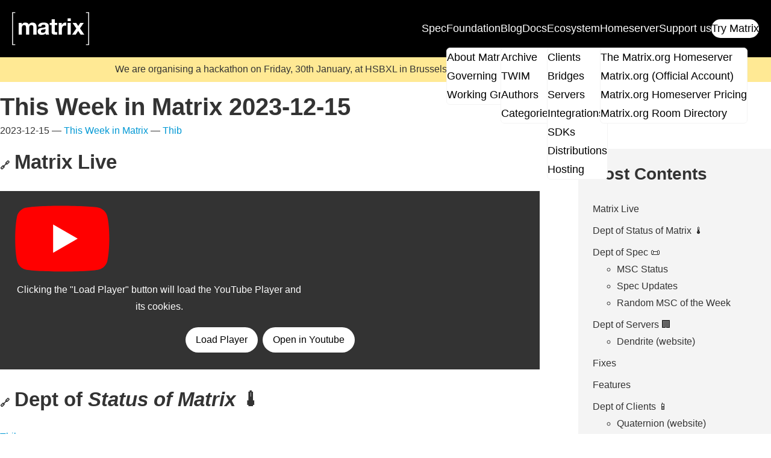

--- FILE ---
content_type: text/html; charset=utf-8
request_url: https://matrix.org/blog/2023/12/15/this-week-in-matrix-2023-12-15/
body_size: 14344
content:
<!doctype html>
<html lang="en">

<head>
    <meta charset="utf-8" />
    <meta name="twitter:widgets:csp" content="on" />
    <meta http-equiv="x-ua-compatible" content="ie=edge" />
    <meta name="viewport" content="width=device-width, initial-scale=1" />

    <meta name="twitter:card" content="summary_large_image" />
    <meta name="twitter:site" content="@matrixdotorg" />
    <meta name="twitter:creator" content="@matrixdotorg" />
    
    <meta property="og:url" content="https:&#x2F;&#x2F;matrix.org&#x2F;blog&#x2F;2023&#x2F;12&#x2F;15&#x2F;this-week-in-matrix-2023-12-15&#x2F;" />
    
    
    
    
    <meta property="og:title" content="This Week in Matrix 2023-12-15" />
    
    
    
    <meta property="og:description" content="Matrix, the open protocol for secure decentralised communications" />
    <meta name="description" content="Matrix, the open protocol for secure decentralised communications" />
    
    <meta property="og:image" content="https:&#x2F;&#x2F;matrix.org&#x2F;blog&#x2F;img&#x2F;matrix-logo.png" />
    
    <title>Matrix.org - This Week in Matrix 2023-12-15</title>
    <link rel="shortcut icon" href="/assets/favicon.ico" />
    <link rel="icon" type="image/svg+xml" href="/assets/favicon.svg" />
    <link rel="stylesheet" href="https://matrix.org/style.css?h=08cb791e79a9cf0266f9" />
    <script async src="https://matrix.org/js/components.js?h=ccd1d6f19374cb9a0b4a"></script>
    <script defer data-domain="matrix.org" src="https://plausible.io/js/script.tagged-events.js"></script>


    
<script type="application/ld+json">
{
    "@context": "https://schema.org",
    "@type": "NewsArticle",
    "headline": "This Week in Matrix 2023-12-15",
    "datePublished": "2023-12-15T00:00+00:00",
    
    
    "image": [
        "https:&#x2F;&#x2F;matrix.org&#x2F;blog&#x2F;img&#x2F;matrix-logo.png"
    ],
    
    "author": [
    
    {
        "@type": "Person",
        "name": "Thib",
        "url": "https://matrix.org/authors/thib"
    }
    
    ]
}
</script>
</head>

<body>
    
    <header class="site-header">
    <a href="/" class="brand">
        <img src="/images/matrix-logo-white.svg" alt="Matrix logo">
    </a>
    <input id="site-header-dropdown-checkbox" type="checkbox" class="dropdown-checkbox" aria-hidden="true">
    <label for="site-header-dropdown-checkbox" class="dropdown-button">&#xe602;</label>
    <label for="site-header-dropdown-checkbox" class="page-overlay"></label>
    <nav>
        
        
            
                <a href="https:&#x2F;&#x2F;spec.matrix.org" class="
                    ">
                    Spec
                </a>
            
        
        
        
        
        
        <div class="section-wrap">
            <input id="foundation-submenu-checkbox" type="checkbox" class="submenu-checkbox" aria-hidden="true"
                >
            <label for="foundation-submenu-checkbox" class="submenu-title">
            <a href="/foundation">
                Foundation</a> <div class="arrow">
                </div></label>

            <div class="section-submenu-wrap">
                <div class="section-submenu">
                    
                    
                    
                    
                    
                    
                    
                    
                    <a href="&#x2F;foundation&#x2F;about&#x2F;">About Matrix</a>
                    
                    
                    
                    
                    <a href="&#x2F;foundation&#x2F;governing-board&#x2F;">Governing Board</a>
                    
                    
                    
                    
                    <a href="&#x2F;foundation&#x2F;working-groups&#x2F;">Working Groups</a>
                    
                    
                </div>
            </div>
        </div>
        
        
        
            
                <div class="section-wrap">
                    <input
                        id="blog-submenu-checkbox"
                        type="checkbox"
                        class="submenu-checkbox"
                        aria-hidden="true"
                        checked
                    >
                    <label for="blog-submenu-checkbox" class="submenu-title">
                        <a href="&#x2F;blog&#x2F;">
                            Blog
                        </a>
                        <div class="arrow"></div>
                    </label>
                    <div class="section-submenu-wrap">
                        <div class="section-submenu">
                            
                                <a href="&#x2F;blog&#x2F;archive&#x2F;">Archive</a>
                            
                                <a href="&#x2F;category&#x2F;this-week-in-matrix&#x2F;">TWIM</a>
                            
                                <a href="&#x2F;author&#x2F;">Authors</a>
                            
                                <a href="&#x2F;category&#x2F;">Categories</a>
                            
                        </div>
                    </div>
                </div>
            
        
        
        
            
                <a href="&#x2F;docs&#x2F;" class="
                    ">
                    Docs
                </a>
            
        
        
        
        
        
        <div class="section-wrap">
            <input id="ecosystem-submenu-checkbox" type="checkbox" class="submenu-checkbox" aria-hidden="true"
                >
            <label for="ecosystem-submenu-checkbox" class="submenu-title">
            <a href="/ecosystem">
                Ecosystem</a> <div class="arrow">
                </div></label>

            <div class="section-submenu-wrap">
                <div class="section-submenu">
                    
                    
                    
                    
                    <a href="&#x2F;ecosystem&#x2F;clients&#x2F;">Clients</a>
                    
                    
                    
                    
                    
                    <a href="&#x2F;ecosystem&#x2F;bridges&#x2F;">Bridges</a>
                    
                    
                    
                    
                    
                    <a href="&#x2F;ecosystem&#x2F;servers&#x2F;">Servers</a>
                    
                    
                    
                    
                    <a href="&#x2F;ecosystem&#x2F;integrations&#x2F;">Integrations</a>
                    
                    
                    
                    
                    <a href="&#x2F;ecosystem&#x2F;sdks&#x2F;">SDKs</a>
                    
                    
                    
                    
                    <a href="&#x2F;ecosystem&#x2F;distributions&#x2F;">Distributions</a>
                    
                    
                    
                    
                    <a href="&#x2F;ecosystem&#x2F;hosting&#x2F;">Hosting</a>
                    
                    
                </div>
            </div>
        </div>
        
        
        
        
        
        <div class="section-wrap">
            <input id="homeserver-submenu-checkbox" type="checkbox" class="submenu-checkbox" aria-hidden="true"
                >
            <label for="homeserver-submenu-checkbox" class="submenu-title">
            <a href="/homeserver">
                Homeserver</a> <div class="arrow">
                </div></label>

            <div class="section-submenu-wrap">
                <div class="section-submenu">
                    
                    
                    
                    
                    <a href="&#x2F;homeserver&#x2F;about&#x2F;">The Matrix.org Homeserver</a>
                    
                    
                    
                    
                    <a href="&#x2F;homeserver&#x2F;official&#x2F;">Matrix.org (Official Account)</a>
                    
                    
                    
                    
                    <a href="&#x2F;homeserver&#x2F;pricing&#x2F;">Matrix.org Homeserver Pricing</a>
                    
                    
                    
                    
                    <a href="&#x2F;homeserver&#x2F;room-directory&#x2F;">Matrix.org Room Directory</a>
                    
                    
                </div>
            </div>
        </div>
        
        
        
            
                <a href="&#x2F;support" class="
                    ">
                    Support us
                </a>
            
        
        
        
            
                <a href="&#x2F;try-matrix&#x2F;" class="primary
                    ">
                    Try Matrix
                </a>
            
        
        
    </nav>
</header>

    

<div id="information-banner">
    <p>We are organising a hackathon on Friday, 30th January, at HSBXL in Brussels, Belgium! <a href="https://matrix.org/blog/2025/12/fosdem-presence/">Learn more</a> and don't forget to <a href="https://pretix.eu/matrix/fosdem26-hackathon/">register</a>!</p>

</div>


    <main>
        
<article class="content post with-sidebar">
    <header>
        <h1>This Week in Matrix 2023-12-15</h1>
        <span>
            2023-12-15
            
            —
            
                <a href="/category/this-week-in-matrix">This Week in Matrix</a>
            
            —
            
                <a href="/author/thib">Thib</a>
            
        </span>
        
    </header>
    <div class="post-main">
        <div class="post-content">
            <h2 id="matrix-live"><a class="zola-anchor" href="#matrix-live" aria-label="Anchor link for: matrix-live">🔗</a>Matrix Live</h2>
<noscript>
  Today's Matrix Live:
  <a href="https://youtube.com/watch?v=5F2V-7bQHaM">
    https://youtube.com/watch?v=5F2V-7bQHaM
  </a>
</noscript>
<youtube-player video-id="5F2V-7bQHaM"></youtube-player>
<h2 id="dept-of-status-of-matrix-thermometer"><a class="zola-anchor" href="#dept-of-status-of-matrix-thermometer" aria-label="Anchor link for: dept-of-status-of-matrix-thermometer">🔗</a>Dept of <em>Status of Matrix</em> 🌡️</h2>
<p><a href="https://matrix.to/#/@thib:ergaster.org">Thib</a> says</p>
<blockquote>
<p>I'll start with a heads-up that the Foundation is going to clean-up all the <code>libera.chat</code> aliases on Matrix. You might want to check the rooms under your control to update the alias and the matrix.to links to it.</p>
<p>You can find all the details <a href="https://matrix.org/blog/2023/12/libera-chat-alias-cleanup/">on our blog</a></p>
</blockquote>
<span id="continue-reading"></span><h2 id="dept-of-spec-scroll"><a class="zola-anchor" href="#dept-of-spec-scroll" aria-label="Anchor link for: dept-of-spec-scroll">🔗</a>Dept of Spec 📜</h2>
<p><a href="https://matrix.to/#/@andrewm:element.io">Andrew Morgan (anoa)</a> announces</p>
<blockquote>
<p>Here's your weekly spec update! The heart of Matrix is the specification - and this is modified by Matrix Spec Change (MSC) proposals. Learn more about how the process works at <a href="https://spec.matrix.org/proposals">https://spec.matrix.org/proposals</a>.</p>
<h3 id="msc-status"><a class="zola-anchor" href="#msc-status" aria-label="Anchor link for: msc-status">🔗</a>MSC Status</h3>
<p><strong>New MSCs:</strong></p>
<ul>
<li><em>There were no new MSCs this week.</em></li>
</ul>
<p><strong>MSCs in Final Comment Period:</strong></p>
<ul>
<li><em>No MSCs are in FCP.</em></li>
</ul>
<p><strong>Accepted MSCs:</strong></p>
<ul>
<li><a href="https://github.com/matrix-org/matrix-spec-proposals/pull/3381">MSC3381: Polls (mk II)</a></li>
</ul>
<p><strong>Closed MSCs:</strong></p>
<ul>
<li><em>No MSCs were closed/rejected this week.</em></li>
</ul>
<h3 id="spec-updates"><a class="zola-anchor" href="#spec-updates" aria-label="Anchor link for: spec-updates">🔗</a>Spec Updates</h3>
<p>As you can make out from the stats, the spec process has been mostly quiet over the past couple weeks. In fact, the stats above are from the last couple weeks, as <em>someone</em> (cough, me) forgot to post a spec TWIM last Friday. All to be expected with the holidays looming however, including my own!</p>
<h3 id="random-msc-of-the-week"><a class="zola-anchor" href="#random-msc-of-the-week" aria-label="Anchor link for: random-msc-of-the-week">🔗</a>Random MSC of the Week</h3>
<p>The random MSC of the week is... <a href="https://github.com/matrix-org/matrix-spec-proposals/pull/3871">MSC3871: Gappy timelines</a>!</p>
<p>This MSC actually gives background and summarises itself pretty well, so I'm just going to copy/paste from it here as an explainer!</p>
<blockquote>
<p><code>/messages</code> returns a linearized version of the event DAG. From any given
homeservers perspective of the room, the DAG can have gaps where they're missing
events. This could be because the homeserver hasn't fetched them yet or because
it failed to fetch the events because those homeservers are unreachable and no
one else knows about the event.</p>
<p>Currently, there is an unwritten rule between the server and client that the
server will always return all contiguous events in that part of the timeline.
But the server has to break this rule sometimes when it doesn't have the event
and is unable to get the event from anyone else. This MSC aims to change the
dynamic so the server can give the client feedback and an indication of where
the gaps are.</p>
<p>This way, clients know where they are missing events and can even retry fetching
by perhaps adding some UI to the timeline like "We failed to get some messages
in this gap, try again."</p>
</blockquote>
<p>It does this by adding a <code>gaps</code> property to the <a href="https://spec.matrix.org/v1.9/client-server-api/#get_matrixclientv3roomsroomidmessages"><code>GET /_matrix/client/v3/rooms/{roomId}/messages</code></a> endpoint, which tells the client which events its missing, instead of the client just assuming incorrectly!</p>
<p>Do check out the MSC if it sounds like something that would be useful to your client!</p>
</blockquote>
<h2 id="dept-of-servers-office"><a class="zola-anchor" href="#dept-of-servers-office" aria-label="Anchor link for: dept-of-servers-office">🔗</a>Dept of Servers 🏢</h2>
<h3 id="dendrite-website"><a class="zola-anchor" href="#dendrite-website" aria-label="Anchor link for: dendrite-website">🔗</a>Dendrite (<a href="https://github.com/matrix-org/dendrite">website</a>)</h3>
<p>Second generation Matrix homeserver</p>
<p><a href="https://matrix.to/#/@devon:trident.chat">Devon Dmytro</a> reports</p>
<blockquote>
<p>This week we released <a href="https://github.com/matrix-org/dendrite/releases/tag/v0.13.5">v0.13.5</a>. Upgrading to this version is highly recommended, as it fixes several long-standing bugs in our CanonicalJSON implementation.
Here are a few of the highlights:</p>
<h2 id="fixes"><a class="zola-anchor" href="#fixes" aria-label="Anchor link for: fixes">🔗</a>Fixes</h2>
<ul>
<li>Convert unicode escapes to lowercase (gomatrixserverlib)</li>
<li>Fix canonical json utf-16 surrogate pair detection logic (gomatrixserverlib)</li>
<li>Handle negative zero and exponential numbers in Canonical JSON verification (gomatrixserverlib)</li>
<li>Issues around the device list updater have been fixed, which should ensure that there are always workers available to process incoming device list updates.</li>
<li>Fixes around the way we handle database transactions (including a potential connection leak)</li>
<li>ACLs are now updated when received as outliers</li>
</ul>
<h2 id="features"><a class="zola-anchor" href="#features" aria-label="Anchor link for: features">🔗</a>Features</h2>
<ul>
<li>Appservice login is now supported!</li>
<li>Users can now kick themselves (used by some bridges)</li>
</ul>
<p>...and a whole lot more. Check out the release notes for the full set of changes!
As always, feel free to stop by <a href="https://matrix.to/#/#dendrite:matrix.org">#dendrite:matrix.org</a> to join in on the discussion and if you encounter a bug make sure to report it <a href="https://github.com/matrix-org/dendrite/issues/new/choose">here</a>.</p>
</blockquote>
<h2 id="dept-of-clients-iphone"><a class="zola-anchor" href="#dept-of-clients-iphone" aria-label="Anchor link for: dept-of-clients-iphone">🔗</a>Dept of Clients 📱</h2>
<h3 id="quaternion-website"><a class="zola-anchor" href="#quaternion-website" aria-label="Anchor link for: quaternion-website">🔗</a>Quaternion (<a href="https://github.com/quotient-im/Quaternion">website</a>)</h3>
<p>A Qt5-based IM client for Matrix</p>
<p><a href="https://matrix.to/#/@kitsune:matrix.org">kitsune</a> reports</p>
<blockquote>
<p>The long-awaited Release Candidate for version 0.0.96 is <a href="https://github.com/quotient-im/Quaternion/releases/tag/0.0.96-rc1">finally out</a> - not many changes as the last beta has been reasonably good. 0.0.96 release will be the last one supporting Qt 5.15; packagers are recommended to build it with the most recent Qt 6 at their disposal. Binaries for macOS and Windows are available from the GitHub Releases page linked to above, and a flatpak is already available from the beta channel at Flathub. Totally not promising the release before Christmas ;)</p>
</blockquote>
<h3 id="nheko-website"><a class="zola-anchor" href="#nheko-website" aria-label="Anchor link for: nheko-website">🔗</a>Nheko (<a href="https://nheko-reborn.github.io">website</a>)</h3>
<p>Desktop client for Matrix using Qt and C++17.</p>
<p><a href="https://matrix.to/#/@deepbluev7:neko.dev">Nico</a> reports</p>
<blockquote>
<p>I didn't post many updates recently, but that was mostly because I was working on boring and tedious stuff, that isn't interesting to hear about. Nevertheless, I'll tell you about some of the things now.</p>
<p>On Wayland, if you want to activate your window (as in, bring it to the foreground), you are not allowed to do that. This is for security reasons, since when Wayland was designed, many people were dealing with bad web popups that always stole your focus. In itself that design decisions does make sense, but it does cause some problems. Want to open a notification? App will blink, but not come to the top. Want to open a url in your browser like matrix:r/nheko:nheko.im ? Well, the app will blink and open the url, but stays in the background! Want to run the app from the command line or an icon? Well, the existing window will blink, but not come to the foreground!</p>
<p>However, we fixed that. Usually you should get an activation token, but not all apps provide you with one (like X11 applications, KDEs Konsole, etc). Nheko will now try to use an activation token, when one is passed from your notification manager, but that didn't work reliably for the other ways Nheko could be activated. In those cases Nheko now creates a small window with a loading spinner to get an activation token (because launching a new window of course will bring you to the top...) and then uses that window after 100ms to create an activation token for the main app, sends it to the main app and now the main app can raise itself. Do you think this sounds like a terrible hack? Well, it is, but it works and that's better than nothing! Hopefully all the wayland users won't complain about the useless loading indicator in the future...</p>
<p>Also, on Windows clicking a notification didn't put you in the room. This is now fixed! And we have a shiny new Windows CI runner.</p>
<p>Speaking about Windows, we now also provide an msix for Windows users, that even has a valid signature (that costs quite a lot of money....)! This should make the installer experience quite a bit better for Windows users and soon even should provide auto-updates, but we still need to figure out if we want to enable the "ping nheko.im to check for an update every 15 days" or if we don't want to have our app call home... In theory that should be optional depending on how you install Nheko though. It will only be enabled when you use the appinstaller link, not the msix directly. Apart from that there is a small issue still in the notifications, where the App name now has a weird suffix... and possibly some issues with the protocol handler. If anybody has experience with Windows development, I would appreciate some help. I don't use the platform, so I am mostly flying blind there!</p>
<p>We also now use a different package to manage the single instance behaviour, which should work more reliably on Qt6. However that means you really shouldn't run Qt5 and Qt6 Nheko side by side!</p>
<p>There have been plenty of updates to the spanish translation by CM0use and leaving a space should now properly unhide its rooms again. Begasus also improved the Haiku support by a lot and plenty of smaller fixes!</p>
<p>At the current rate, see you next year, I guess? Thank you for reading our update!</p>
</blockquote>
<h2 id="dept-of-sdks-and-frameworks-toolbox"><a class="zola-anchor" href="#dept-of-sdks-and-frameworks-toolbox" aria-label="Anchor link for: dept-of-sdks-and-frameworks-toolbox">🔗</a>Dept of SDKs and Frameworks 🧰</h2>
<h3 id="elm-matrix-sdk-website"><a class="zola-anchor" href="#elm-matrix-sdk-website" aria-label="Anchor link for: elm-matrix-sdk-website">🔗</a>elm-matrix-sdk (<a href="https://github.com/noordstar/elm-matrix-sdk-beta">website</a>)</h3>
<p><a href="https://matrix.to/#/@bram:matrix.directory">Bram</a> says</p>
<blockquote>
<p>The <a href="https://github.com/noordstar/elm-matrix-sdk-beta">Elm SDK</a> is an SDK in Elm that compiles to JavaScript and hence aims to be a competitor to the established matrix-js-sdk. This week, the SDK has released its beta 1.0.0 release on the <a href="https://package.elm-lang.org/packages/noordstar/elm-matrix-sdk-beta/1.0.0/">public Elm registry</a>!</p>
<p>The project has received funding from NLnet 💸 and it is now time to start releasing beta versions in an accessible way. The beta versions are experimental and unstable, but feedback is already going to be very much welcome as new versions are going to be released!</p>
<p>You can follow the progress in the Matrix room <a href="https://matrix.to/#/#elm-sdk:matrix.org">#elm-sdk:matrix.org</a> and the project will also give you timely release updates on the <a href="https://social.noordstar.me/@elm_matrix_sdk">Fediverse</a>. 🦣</p>
</blockquote>
<h2 id="dept-of-services-rocket"><a class="zola-anchor" href="#dept-of-services-rocket" aria-label="Anchor link for: dept-of-services-rocket">🔗</a>Dept of Services 🚀</h2>
<h3 id="etke-cc-website"><a class="zola-anchor" href="#etke-cc-website" aria-label="Anchor link for: etke-cc-website">🔗</a>etke.cc (<a href="https://etke.cc">website</a>)</h3>
<p>Your matrix server on your conditions</p>
<p><a href="https://matrix.to/#/@aine:etke.cc">Aine</a> announces</p>
<blockquote>
<p><strong>Attention: Changes to the Pricing Model at <a href="https://etke.cc/?utm_source=matrix.org&amp;utm_medium=blog-post&amp;utm_campaign=TWIM">etke.cc</a></strong></p>
<p>We're excited to announce a significant update to our pricing model at <a href="https://etke.cc/?utm_source=matrix.org&amp;utm_medium=blog-post&amp;utm_campaign=TWIM">etke.cc</a>, your trusted managed Matrix servers provider.</p>
<p><strong>Transition to Pay-By-Complexity</strong></p>
<p>In a move towards fairness, we're shifting from a flat-fee pricing model to a more dynamic, pay-by-complexity approach. This means you'll now pay based on the services you choose, allowing for a more tailored and equitable pricing structure.</p>
<p><strong>Fair Pricing for Everyone</strong></p>
<p>The previous flat-fee model sometimes led to discrepancies, where customers with different service needs paid the same amount. With pay-by-complexity, you'll only pay for the services you select, ensuring fair pricing for every user.</p>
<p><strong>Introducing Base Matrix Server at $5/month</strong></p>
<p>As part of this change, we're thrilled to offer <a href="https://etke.cc/help/faq?utm_source=matrix.org&amp;utm_medium=blog-post&amp;utm_campaign=TWIM#what-are-the-base-matrix-components-installed-on-the-server">a base Matrix server</a> (just a Matrix homeserver and some core services, without bridges/bots, etc.) on your hardware for as low as $5/month—a 50% reduction compared to our previous Maintenance tier. This enables you to enjoy Matrix services at a more affordable rate.</p>
<p><strong>New Services Available</strong></p>
<p>Expanding beyond Matrix, we're reintroducing additional services, such as <a href="https://miniflux.app">Miniflux</a>, <a href="https://radicale.org">Radicale</a>, <a href="https://github.com/louislam/uptime-kuma">Uptime Kuma</a>, <a href="https://gotosocial.org/">GoToSocial</a>, <a href="https://github.com/sissbruecker/linkding">Linkding</a>, and <a href="https://github.com/dani-garcia/vaultwarden">Vaultwarden</a>, available as paid add-ons. Your feedback will guide us in expanding this service portfolio gradually.</p>
<p><strong>Hello, America and AMD-powered Servers</strong></p>
<p>We're now supporting Hetzner Cloud's new AMD-powered <code>CPX</code> server line, offering improved performance-per-dollar and double the disk space. These servers are available not only in Europe but also in the US, opening up new possibilities for our customers.</p>
<p><strong>FAQs: Your Questions Answered</strong></p>
<p>We understand you may have questions about these changes. We've covered topics ranging from pricing adjustments to server upgrades and service additions in the <a href="https://etke.cc/news/lnyorh4ggeh9xadrob_rtuuqu_jj-s-ojfvvfzlmxpm/?utm_source=matrix.org&amp;utm_medium=blog-post&amp;utm_campaign=TWIM">full announcement</a>, and in the <a href="https://etke.cc/help/faq?utm_source=matrix.org&amp;utm_medium=blog-post&amp;utm_campaign=TWIM#when-will-old-subscriptions-maintenance-and-turnkeys-be-deprecated">FAQ entry</a>. For existing customers, there's no rush—current pricing remains in place until at least July 1, 2024.</p>
<p>Explore the new offerings and get started with the enhanced <a href="https://etke.cc/?utm_source=matrix.org&amp;utm_medium=blog-post&amp;utm_campaign=TWIM">etke.cc</a> experience. To stay in touch, join the <a href="https://matrix.to/#/#news:etke.cc">#news:etke.cc</a> room and keep an eye on <a href="https://etke.cc/news?utm_source=matrix.org&amp;utm_medium=blog-post&amp;utm_campaign=TWIM">etke.cc/news</a>.</p>
</blockquote>
<h2 id="dept-of-events-and-talks-speaking-head"><a class="zola-anchor" href="#dept-of-events-and-talks-speaking-head" aria-label="Anchor link for: dept-of-events-and-talks-speaking-head">🔗</a>Dept of Events and Talks 🗣️</h2>
<h3 id="matrix-foundation-community-meetup-room"><a class="zola-anchor" href="#matrix-foundation-community-meetup-room" aria-label="Anchor link for: matrix-foundation-community-meetup-room">🔗</a>Matrix Foundation &amp; Community Meetup (<a href="https://matrix.to/#/#fosdem2024-foundation-community-meetup:matrix.org">room</a>)</h3>
<p><a href="https://matrix.to/#/@kim:sosnowkadub.de">HarHarLinks</a> reports</p>
<blockquote>
<p>There is a large interest in FOSDEM from the Matrix community, and we are very excited to see not just a stand, not just an online track, but an in-person Matrix devroom happening again this year! If you have been following the CfP, you know that the officially allotted time <a href="https://matrix.org/blog/2023/12/extension-fosdem-cfp/">for the Matrix devroom</a> at FOSDEM however is only half a day.</p>
<p>You may be wondering "wait, haven't I read this before?" and you would be correct. Last year, at this point a couple friends from the Community involved with organising several other Matrix events got together and started the "FOSDEM 2023 Matrix Community Meetup", and I dare say, to great success! So, this year again, we got together and sat down with the Matrix Foundation to plan yet another Matrix FOSDEM Fringe event, which is why this time around...</p>
<p><strong>We are happy to announce the FOSDEM 2024 Matrix Foundation &amp; Community Meetup at <a href="https://hsbxl.be/">Hackerspace Brussels</a> (HSBXL)!</strong>
The meetup is set to begin on Friday February 02 around noon local time (CET) and will go into the evening. See <a href="https://hsbxl.be/enter/">https://hsbxl.be/enter/</a> for multiple well documented ways how to find the way there. Thank you HSBXL for providing a location for this!
Further, we are also happy to announce that we have found some sponsors which again will enable us to provide some drinks and food for everyone! If you or your company are planning to attend and are able to contribute to the sponsoring, please contact <a href="https://matrix.to/#/@thib:ergaster.org">Thib</a> on Matrix or using legacy comms at <a href="/cdn-cgi/l/email-protection#7004181912301d11040219085e1f0217">mailto:<span class="__cf_email__" data-cfemail="3a4e5253587a575b4e4853421455485d">[email&#160;protected]</span></a>!</p>
<p>More details will be announced soon in a blog post, so if you're not subscribed to the feed (<a href="https://matrix.org/atom.xml">https://matrix.org/atom.xml</a>), do so using your favorite <a href="https://github.com/matrix-org/matrix-hookshot/">feed reader</a> and watch this space!</p>
<p>In the meantime, you can already join <a href="https://matrix.to/#/#fosdem2024-foundation-community-meetup:matrix.org">#fosdem2024-foundation-community-meetup:matrix.org</a>  for all upcoming info, program suggestions, to follow the process &amp; help out, general discussion and everything else related to the event.</p>
<p>See you in Brussels!</p>
</blockquote>
<h2 id="dept-of-interesting-projects-satellite-orbital"><a class="zola-anchor" href="#dept-of-interesting-projects-satellite-orbital" aria-label="Anchor link for: dept-of-interesting-projects-satellite-orbital">🔗</a>Dept of Interesting Projects 🛰️</h2>
<h3 id="acter-website"><a class="zola-anchor" href="#acter-website" aria-label="Anchor link for: acter-website">🔗</a>Acter (<a href="https://acter.global/">website</a>)</h3>
<p><a href="https://matrix.to/#/@ben:acter.global">ben</a> says</p>
<blockquote>
<h3 id="v1-23-1214-is-now-on-the-appstore-for-mac"><a class="zola-anchor" href="#v1-23-1214-is-now-on-the-appstore-for-mac" aria-label="Anchor link for: v1-23-1214-is-now-on-the-appstore-for-mac">🔗</a>v1.23.1214 is now on the AppStore for Mac</h3>
<p>After what seemed like forever we finally found and fixed the bug that prevented our submissions to be accepted by Apple. With the latest release from thursday Acter is finally <a href="https://apps.apple.com/us/app/acter/id6445989155">available for Mac to be installed (and kept up-to-date) conveniently via the the preinstalled Apple Mac AppStore</a> - 💥 whopwhop, pew-pew 💥.</p>
<h3 id="message-edit-and-improved-multimedia-previews"><a class="zola-anchor" href="#message-edit-and-improved-multimedia-previews" aria-label="Anchor link for: message-edit-and-improved-multimedia-previews">🔗</a>message edit and improved multimedia previews</h3>
<p>Additionally this release contains important improvements and fixes in the chat: for once, you can edit chat messages now from within the Acter app (before it would display them correctly but you couldn't edit yourself) on all platforms. Secondly, we have reworked the entire multimedia handling for chat messages allowing for inline preview and viewing as well as in full-screen now, as well as several fixes around posting media. <a href="https://next.acter.global/post/acter-v1-23-1214-on-the-apple-mac-app-store-with-chat-message-edits-and-improved-multimedia-previews">Learn more about all that in our latest blog post</a></p>
<h3 id="becoming-an-acter-supporter"><a class="zola-anchor" href="#becoming-an-acter-supporter" aria-label="Anchor link for: becoming-an-acter-supporter">🔗</a>becoming an Acter supporter</h3>
<p>Some of you might already are aware that Acter isn't your average "startup" but build by a non-profit association. We have recently taking some time to <a href="https://next.acter.global/post/become-an-acter-supporter">explain better what that means, why that matters (to us) and how you can become a supporting member of the association (or gift it someone else for the holidays) and what's in it for you</a>.</p>
</blockquote>
<h2 id="dept-of-guides-compass"><a class="zola-anchor" href="#dept-of-guides-compass" aria-label="Anchor link for: dept-of-guides-compass">🔗</a>Dept of Guides 🧭</h2>
<h3 id="matrix-client-tutorial-website"><a class="zola-anchor" href="#matrix-client-tutorial-website" aria-label="Anchor link for: matrix-client-tutorial-website">🔗</a>Matrix client tutorial (<a href="https://uhoreg.gitlab.io/matrix-tutorial/">website</a>)</h3>
<p><a href="https://matrix.to/#/@hubert:uhoreg.ca">uhoreg</a> says</p>
<blockquote>
<p>I've added another section to my <a href="https://uhoreg.gitlab.io/matrix-tutorial/">Matrix client tutorial</a>, explaining <a href="https://uhoreg.gitlab.io/matrix-tutorial/tying_together_megolm.html#encrypting-to-device-events">how to encrypt and send to-device events with Olm</a>.  I had previously written sections on <a href="https://uhoreg.gitlab.io/matrix-tutorial/olm.html">encrypting</a> and <a href="https://uhoreg.gitlab.io/matrix-tutorial/to_device.html">sending</a> to-device events.  This new section deals with some of the additional considerations when there are multiple recipients, and how to manage the network requests.  Notably missing from this section, so far, is how to deal with errors such as failing to get one-time keys; that will come later.  Next up will be encrypting room events (which is already mostly written, but is lacking tests).</p>
</blockquote>
<h2 id="matrix-federation-stats"><a class="zola-anchor" href="#matrix-federation-stats" aria-label="Anchor link for: matrix-federation-stats">🔗</a>Matrix Federation Stats</h2>
<p><a href="https://matrix.to/#/@aine:etke.cc">Aine</a> announces</p>
<blockquote>
<p>collected by <a href="https://matrixrooms.info">MatrixRooms.info</a> - an <a href="https://gitlab.com/etke.cc/mrs/api">MRS</a> instance by <a href="https://etke.cc?utm_source=twim&amp;utm_medium=matrix&amp;utm_campaign=federation-stats">etke.cc</a></p>
<p>As of today, <code>8330</code> Matrix federateable servers have been discovered by matrixrooms.info, <code>2186</code> (<code>26.2%</code>) of them are publishing their rooms directory over federation.
The published directories contain <code>272674</code> rooms.</p>
<p><a href="https://gitlab.com/etke.cc/mrs/api/-/blob/main/docs/indexing.md">How to add your server</a> | <a href="https://gitlab.com/etke.cc/mrs/api/-/blob/main/docs/deindexing.md">How to remove your server</a></p>
</blockquote>
<h2 id="dept-of-ping"><a class="zola-anchor" href="#dept-of-ping" aria-label="Anchor link for: dept-of-ping">🔗</a>Dept of Ping</h2>
<p>Here we reveal, rank, and applaud the homeservers with the lowest ping, as measured by <a href="https://github.com/maubot/echo">pingbot</a>, a <a href="https://github.com/maubot/maubot">maubot</a> that you can host on your own server.</p>
<h3 id="ping-maunium-net"><a class="zola-anchor" href="#ping-maunium-net" aria-label="Anchor link for: ping-maunium-net">🔗</a><a href="https://matrix.to/#/#ping:maunium.net">#ping:maunium.net</a></h3>
<p>Join <a href="https://matrix.to/#/#ping:maunium.net">#ping:maunium.net</a> to experience the fun live, and to find out how to add YOUR server to the game.</p>
<table><thead><tr><th style="text-align: center">Rank</th><th style="text-align: center">Hostname</th><th style="text-align: center">Median MS</th></tr></thead><tbody>
<tr><td style="text-align: center">1</td><td style="text-align: center">matrix.sp-codes.de</td><td style="text-align: center">293</td></tr>
<tr><td style="text-align: center">2</td><td style="text-align: center">fostered.uk</td><td style="text-align: center">331</td></tr>
<tr><td style="text-align: center">3</td><td style="text-align: center">nerdhouse.io</td><td style="text-align: center">335</td></tr>
<tr><td style="text-align: center">4</td><td style="text-align: center">maunium.net</td><td style="text-align: center">425</td></tr>
<tr><td style="text-align: center">5</td><td style="text-align: center">ilmari.org</td><td style="text-align: center">460</td></tr>
<tr><td style="text-align: center">6</td><td style="text-align: center">catboyindustries.co</td><td style="text-align: center">516</td></tr>
<tr><td style="text-align: center">7</td><td style="text-align: center">littlevortex.net</td><td style="text-align: center">583</td></tr>
<tr><td style="text-align: center">8</td><td style="text-align: center">mailstation.de</td><td style="text-align: center">958</td></tr>
<tr><td style="text-align: center">9</td><td style="text-align: center">plocki.org</td><td style="text-align: center">1629</td></tr>
<tr><td style="text-align: center">10</td><td style="text-align: center">jauriarts.org</td><td style="text-align: center">2475</td></tr>
</tbody></table>
<h3 id="ping-no-synapse-maunium-net"><a class="zola-anchor" href="#ping-no-synapse-maunium-net" aria-label="Anchor link for: ping-no-synapse-maunium-net">🔗</a><a href="https://matrix.to/#/#ping-no-synapse:maunium.net">#ping-no-synapse:maunium.net</a></h3>
<p>Join <a href="https://matrix.to/#/#ping-no-synapse:maunium.net">#ping-no-synapse:maunium.net</a> to experience the fun live, and to find out how to add YOUR server to the game.</p>
<table><thead><tr><th style="text-align: center">Rank</th><th style="text-align: center">Hostname</th><th style="text-align: center">Median MS</th></tr></thead><tbody>
<tr><td style="text-align: center">1</td><td style="text-align: center">spqr2gang.com</td><td style="text-align: center">167</td></tr>
<tr><td style="text-align: center">2</td><td style="text-align: center">dendrite.s3cr3t.me</td><td style="text-align: center">169</td></tr>
<tr><td style="text-align: center">3</td><td style="text-align: center">fostered.uk</td><td style="text-align: center">192.5</td></tr>
<tr><td style="text-align: center">4</td><td style="text-align: center">nerdhouse.io</td><td style="text-align: center">194</td></tr>
<tr><td style="text-align: center">5</td><td style="text-align: center">kumma.juttu.asia</td><td style="text-align: center">282.5</td></tr>
<tr><td style="text-align: center">6</td><td style="text-align: center">matrix.org</td><td style="text-align: center">289</td></tr>
<tr><td style="text-align: center">7</td><td style="text-align: center">matrix.its-tps.fr</td><td style="text-align: center">333</td></tr>
<tr><td style="text-align: center">8</td><td style="text-align: center">inu.is</td><td style="text-align: center">397.5</td></tr>
<tr><td style="text-align: center">9</td><td style="text-align: center">kanp.ai</td><td style="text-align: center">481</td></tr>
<tr><td style="text-align: center">10</td><td style="text-align: center">herkinf.de</td><td style="text-align: center">592</td></tr>
</tbody></table>
<h2 id="that-s-all-i-know"><a class="zola-anchor" href="#that-s-all-i-know" aria-label="Anchor link for: that-s-all-i-know">🔗</a>That's all I know</h2>
<p>See you next week, and be sure to stop by <a href="https://matrix.to/#/#twim:matrix.org">#twim:matrix.org</a> with your updates!</p>

            <div class="callout">
                <div class="left-col">
                    <h2>The Foundation needs you</h2>
                </div>
                <div class="right-col">
                    <p>
                        The Matrix.org Foundation is a non-profit and only relies
                        on donations to operate. Its core mission is to maintain
                        the Matrix Specification, but it does much more than that.
                    </p>
                    <p>
                        It maintains the matrix.org homeserver and hosts several
                        bridges for free. It fights for our collective rights to
                        digital privacy and dignity.
                    </p>
                    <a class="call-to-action plausible-event-name=BlogPostCtaSupportUs" href="/support">Support us</a>
                </div>
            </div>
        </div>
        
        <aside>
            <h3>Post Contents</h3>

            <ul style="list-style: none; padding-left: 0px;">
                
                <li>
                    <a href="https://matrix.org/blog/2023/12/15/this-week-in-matrix-2023-12-15/#matrix-live">Matrix Live</a>
                    
                </li>
                
                <li>
                    <a href="https://matrix.org/blog/2023/12/15/this-week-in-matrix-2023-12-15/#dept-of-status-of-matrix-thermometer">Dept of Status of Matrix 🌡️</a>
                    
                </li>
                
                <li>
                    <a href="https://matrix.org/blog/2023/12/15/this-week-in-matrix-2023-12-15/#dept-of-spec-scroll">Dept of Spec 📜</a>
                    
                    <ul>
                        
                        <li>
                            <a href="https://matrix.org/blog/2023/12/15/this-week-in-matrix-2023-12-15/#msc-status">MSC Status</a>
                        </li>
                        
                        <li>
                            <a href="https://matrix.org/blog/2023/12/15/this-week-in-matrix-2023-12-15/#spec-updates">Spec Updates</a>
                        </li>
                        
                        <li>
                            <a href="https://matrix.org/blog/2023/12/15/this-week-in-matrix-2023-12-15/#random-msc-of-the-week">Random MSC of the Week</a>
                        </li>
                        
                    </ul>
                    
                </li>
                
                <li>
                    <a href="https://matrix.org/blog/2023/12/15/this-week-in-matrix-2023-12-15/#dept-of-servers-office">Dept of Servers 🏢</a>
                    
                    <ul>
                        
                        <li>
                            <a href="https://matrix.org/blog/2023/12/15/this-week-in-matrix-2023-12-15/#dendrite-website">Dendrite (website)</a>
                        </li>
                        
                    </ul>
                    
                </li>
                
                <li>
                    <a href="https://matrix.org/blog/2023/12/15/this-week-in-matrix-2023-12-15/#fixes">Fixes</a>
                    
                </li>
                
                <li>
                    <a href="https://matrix.org/blog/2023/12/15/this-week-in-matrix-2023-12-15/#features">Features</a>
                    
                </li>
                
                <li>
                    <a href="https://matrix.org/blog/2023/12/15/this-week-in-matrix-2023-12-15/#dept-of-clients-iphone">Dept of Clients 📱</a>
                    
                    <ul>
                        
                        <li>
                            <a href="https://matrix.org/blog/2023/12/15/this-week-in-matrix-2023-12-15/#quaternion-website">Quaternion (website)</a>
                        </li>
                        
                        <li>
                            <a href="https://matrix.org/blog/2023/12/15/this-week-in-matrix-2023-12-15/#nheko-website">Nheko (website)</a>
                        </li>
                        
                    </ul>
                    
                </li>
                
                <li>
                    <a href="https://matrix.org/blog/2023/12/15/this-week-in-matrix-2023-12-15/#dept-of-sdks-and-frameworks-toolbox">Dept of SDKs and Frameworks 🧰</a>
                    
                    <ul>
                        
                        <li>
                            <a href="https://matrix.org/blog/2023/12/15/this-week-in-matrix-2023-12-15/#elm-matrix-sdk-website">elm-matrix-sdk (website)</a>
                        </li>
                        
                    </ul>
                    
                </li>
                
                <li>
                    <a href="https://matrix.org/blog/2023/12/15/this-week-in-matrix-2023-12-15/#dept-of-services-rocket">Dept of Services 🚀</a>
                    
                    <ul>
                        
                        <li>
                            <a href="https://matrix.org/blog/2023/12/15/this-week-in-matrix-2023-12-15/#etke-cc-website">etke.cc (website)</a>
                        </li>
                        
                    </ul>
                    
                </li>
                
                <li>
                    <a href="https://matrix.org/blog/2023/12/15/this-week-in-matrix-2023-12-15/#dept-of-events-and-talks-speaking-head">Dept of Events and Talks 🗣️</a>
                    
                    <ul>
                        
                        <li>
                            <a href="https://matrix.org/blog/2023/12/15/this-week-in-matrix-2023-12-15/#matrix-foundation-community-meetup-room">Matrix Foundation &amp; Community Meetup (room)</a>
                        </li>
                        
                    </ul>
                    
                </li>
                
                <li>
                    <a href="https://matrix.org/blog/2023/12/15/this-week-in-matrix-2023-12-15/#dept-of-interesting-projects-satellite-orbital">Dept of Interesting Projects 🛰️</a>
                    
                    <ul>
                        
                        <li>
                            <a href="https://matrix.org/blog/2023/12/15/this-week-in-matrix-2023-12-15/#acter-website">Acter (website)</a>
                        </li>
                        
                        <li>
                            <a href="https://matrix.org/blog/2023/12/15/this-week-in-matrix-2023-12-15/#v1-23-1214-is-now-on-the-appstore-for-mac">v1.23.1214 is now on the AppStore for Mac</a>
                        </li>
                        
                        <li>
                            <a href="https://matrix.org/blog/2023/12/15/this-week-in-matrix-2023-12-15/#message-edit-and-improved-multimedia-previews">message edit and improved multimedia previews</a>
                        </li>
                        
                        <li>
                            <a href="https://matrix.org/blog/2023/12/15/this-week-in-matrix-2023-12-15/#becoming-an-acter-supporter">becoming an Acter supporter</a>
                        </li>
                        
                    </ul>
                    
                </li>
                
                <li>
                    <a href="https://matrix.org/blog/2023/12/15/this-week-in-matrix-2023-12-15/#dept-of-guides-compass">Dept of Guides 🧭</a>
                    
                    <ul>
                        
                        <li>
                            <a href="https://matrix.org/blog/2023/12/15/this-week-in-matrix-2023-12-15/#matrix-client-tutorial-website">Matrix client tutorial (website)</a>
                        </li>
                        
                    </ul>
                    
                </li>
                
                <li>
                    <a href="https://matrix.org/blog/2023/12/15/this-week-in-matrix-2023-12-15/#matrix-federation-stats">Matrix Federation Stats</a>
                    
                </li>
                
                <li>
                    <a href="https://matrix.org/blog/2023/12/15/this-week-in-matrix-2023-12-15/#dept-of-ping">Dept of Ping</a>
                    
                    <ul>
                        
                        <li>
                            <a href="https://matrix.org/blog/2023/12/15/this-week-in-matrix-2023-12-15/#ping-maunium-net">#ping:maunium.net</a>
                        </li>
                        
                        <li>
                            <a href="https://matrix.org/blog/2023/12/15/this-week-in-matrix-2023-12-15/#ping-no-synapse-maunium-net">#ping-no-synapse:maunium.net</a>
                        </li>
                        
                    </ul>
                    
                </li>
                
                <li>
                    <a href="https://matrix.org/blog/2023/12/15/this-week-in-matrix-2023-12-15/#that-s-all-i-know">That&#x27;s all I know</a>
                    
                </li>
                
            </ul>
        </aside>
        
    </div>
</article>

    </main>

    <footer class="site-footer">
    <div class="internal-links">
        
        <a href="&#x2F;support" >Donate</a>
        
        <a href="https:&#x2F;&#x2F;shop.matrix.org" >Shop</a>
        
        <a href="&#x2F;security-disclosure-policy" >Security Disclosure Policy</a>
        
        <a href="&#x2F;security-hall-of-fame" >Security Hall of Fame</a>
        
        <a href="&#x2F;legal&#x2F;code-of-conduct" >Code of Conduct</a>
        
        <a href="&#x2F;legal" >Legal</a>
        
        <a href="&#x2F;legal&#x2F;law-enforcement-guidelines" >Law Enforcement Guidelines</a>
        
        <a href="&#x2F;contact" >Contact</a>
        
        <a href="https:&#x2F;&#x2F;status.matrix.org" >Matrix.org Status</a>
        
        <a href="https:&#x2F;&#x2F;github.com&#x2F;matrix-org&#x2F;matrix.org&#x2F;" >Site Source</a>
        
    </div>
    <div class="external-links">
        
        <a href="https:&#x2F;&#x2F;github.com&#x2F;matrix-org" target="_blank" ><svg xmlns="http://www.w3.org/2000/svg" width="24px" height="24px" viewBox="0 0 24 24" fill="currentColor"><path d="M12 .297c-6.63 0-12 5.373-12 12 0 5.303 3.438 9.8 8.205 11.385.6.113.82-.258.82-.577 0-.285-.01-1.04-.015-2.04-3.338.724-4.042-1.61-4.042-1.61C4.422 18.07 3.633 17.7 3.633 17.7c-1.087-.744.084-.729.084-.729 1.205.084 1.838 1.236 1.838 1.236 1.07 1.835 2.809 1.305 3.495.998.108-.776.417-1.305.76-1.605-2.665-.3-5.466-1.332-5.466-5.93 0-1.31.465-2.38 1.235-3.22-.135-.303-.54-1.523.105-3.176 0 0 1.005-.322 3.3 1.23.96-.267 1.98-.399 3-.405 1.02.006 2.04.138 3 .405 2.28-1.552 3.285-1.23 3.285-1.23.645 1.653.24 2.873.12 3.176.765.84 1.23 1.91 1.23 3.22 0 4.61-2.805 5.625-5.475 5.92.42.36.81 1.096.81 2.22 0 1.606-.015 2.896-.015 3.286 0 .315.21.69.825.57C20.565 22.092 24 17.592 24 12.297c0-6.627-5.373-12-12-12"/></svg></a>
        
        <a href="https:&#x2F;&#x2F;gitlab.matrix.org&#x2F;" target="_blank" ><svg xmlns="http://www.w3.org/2000/svg" width="24px" height="24px" viewBox="0 0 24 24" fill="currentColor"><path d="m23.955 13.587-1.342-4.135-2.664-8.189a.456.456 0 0 0-.867 0L16.418 9.45H7.582L4.919 1.263C4.783.84 4.185.84 4.05 1.26L1.386 9.449.044 13.587a.925.925 0 0 0 .331 1.023L12 23.054l11.625-8.443a.923.923 0 0 0 .33-1.024"/></svg></a>
        
        <a href="https:&#x2F;&#x2F;mastodon.matrix.org&#x2F;@matrix" target="_blank" rel="me"><svg xmlns="http://www.w3.org/2000/svg" width="24px" height="24px" viewBox="0 0 24 24" fill="currentColor"><path d="M23.349 5.314C22.997 2.735 20.713.703 18.007.309 17.55.242 15.82 0 11.811 0h-.03C7.772 0 6.912.242 6.455.309 3.824.691 1.421 2.518.837 5.127.557 6.412.527 7.836.579 9.143c.074 1.874.089 3.745.262 5.611.119 1.241.328 2.471.624 3.681.554 2.236 2.797 4.097 4.996 4.856 2.356.792 4.884.923 7.309.38.267-.061.531-.132.792-.213.588-.184 1.279-.391 1.787-.753a.06.06 0 0 0 .023-.043v-1.809a.054.054 0 0 0-.067-.051 20.576 20.576 0 0 1-4.743.545c-2.749 0-3.488-1.283-3.7-1.818a5.544 5.544 0 0 1-.322-1.433.054.054 0 0 1 .02-.044.056.056 0 0 1 .047-.01c1.529.363 3.094.546 4.665.546.379 0 .755 0 1.133-.01 1.581-.044 3.247-.123 4.802-.422.039-.008.078-.014.111-.024 2.453-.464 4.788-1.919 5.025-5.604.009-.145.031-1.519.031-1.67.001-.511.167-3.629-.025-5.545v.001Zm-3.775 9.194h-2.58V8.29c0-1.309-.554-1.976-1.681-1.976-1.24 0-1.86.79-1.86 2.349v3.404h-2.564V8.663c0-1.559-.622-2.349-1.861-2.349-1.121 0-1.681.667-1.682 1.976v6.218H4.769V8.101c0-1.309.34-2.349 1.019-3.119.7-.769 1.619-1.164 2.76-1.164 1.32 0 2.318.5 2.983 1.498l.642 1.06.642-1.06c.665-.998 1.663-1.498 2.981-1.498 1.139 0 2.059.395 2.761 1.164.68.77 1.019 1.81 1.019 3.119l-.002 6.407Z"/></svg></a>
        
        <a href="https:&#x2F;&#x2F;bsky.app&#x2F;profile&#x2F;matrix.org" target="_blank" ><!-- This icon originated from https://commons.wikimedia.org/wiki/File:Bluesky_Logo.svg -->
<svg viewBox="0 0 27 24" width="27px" height="24px" xmlns="http://www.w3.org/2000/svg"><path d="m5.8526 1.6155c3.0955 2.3461 6.425 7.103 7.6475 9.6558 1.2225-2.5526 4.5519-7.3098 7.6475-9.6558 2.2335-1.6928 5.8524-3.0027 5.8524 1.1653 0 0.8324-0.47273 6.9926-0.74999 7.9926-0.96376 3.477-4.4756 4.3638-7.5995 3.827 5.4605 0.93823 6.8496 4.046 3.8497 7.1537-5.6974 5.9022-8.1889-1.4809-8.8276-3.3727-0.11703-0.34682-0.17179-0.50906-0.1726-0.3711-8.1e-4 -0.13797-0.05557 0.02428-0.1726 0.3711-0.63841 1.8918-3.1298 9.2752-8.8276 3.3727-3-3.1078-1.6109-6.2157 3.8497-7.1537-3.124 0.53674-6.6359-0.35008-7.5995-3.827-0.27727-1.0002-0.74999-7.1603-0.74999-7.9926 0-4.1679 3.619-2.8581 5.8524-1.1653z" fill="currentColor"/></svg>
</a>
        
        <a href="https:&#x2F;&#x2F;www.youtube.com&#x2F;channel&#x2F;UCVFkW-chclhuyYRbmmfwt6w" target="_blank" ><svg xmlns="http://www.w3.org/2000/svg" width="24px" height="24px" viewBox="0 0 24 24" fill="currentColor"><path d="M23.495 6.206a3.009 3.009 0 0 0-2.088-2.088c-1.87-.501-9.396-.501-9.396-.501s-7.507-.01-9.396.501A3.005 3.005 0 0 0 .527 6.206a31.127 31.127 0 0 0-.522 5.805c-.006 1.94.169 3.876.522 5.783a3.009 3.009 0 0 0 2.088 2.088c1.868.502 9.396.502 9.396.502s7.506 0 9.396-.502a3.013 3.013 0 0 0 2.088-2.088c.346-1.908.513-3.844.5-5.783a31.292 31.292 0 0 0-.5-5.805ZM9.609 15.602V8.409l6.264 3.602-6.264 3.591Z"/></svg></a>
        
        <a href="&#x2F;atom.xml" target="_blank" ><svg xmlns="http://www.w3.org/2000/svg" width="24px" height="24px" viewBox="0 0 24 24" fill="currentColor"><path d="M0 1.5C0 .677.677 0 1.5 0 13.926 0 24 10.074 24 22.5c0 .823-.677 1.5-1.5 1.5s-1.5-.677-1.5-1.5C21 11.73 12.27 3 1.5 3 .677 3 0 2.323 0 1.5ZM0 9c0-.823.677-1.5 1.5-1.5 8.285 0 15 6.716 15 15 0 .823-.677 1.5-1.5 1.5s-1.5-.677-1.5-1.5c0-6.583-5.417-12-12-12C.677 10.5 0 9.823 0 9Zm3.75 15a3.768 3.768 0 0 0 3.75-3.75 3.768 3.768 0 0 0-3.75-3.75A3.768 3.768 0 0 0 0 20.25 3.768 3.768 0 0 0 3.75 24Z" /></svg></a>
        
    </div>
    <div class="subfooter-links">
        
        <a href="&#x2F;legal&#x2F;copyright-notice" >Copyright Notice</a>
        
    </div>
</footer>

<script data-cfasync="false" src="/cdn-cgi/scripts/5c5dd728/cloudflare-static/email-decode.min.js"></script></body>

</html>


--- FILE ---
content_type: text/css; charset=utf-8
request_url: https://matrix.org/style.css?h=08cb791e79a9cf0266f9
body_size: 11080
content:
/*! normalize.css v8.0.1 | MIT License | github.com/necolas/normalize.css */html{line-height:1.15;-webkit-text-size-adjust:100%;}body{margin:0}main{display:block}h1{font-size:2em;margin:.67em 0}hr{box-sizing:content-box;height:0;overflow:visible;}pre{font-family:monospace,monospace;font-size:1em;}a{background-color:rgba(0,0,0,0)}abbr[title]{border-bottom:none;text-decoration:underline;text-decoration:underline dotted;}b,strong{font-weight:bolder}code,kbd,samp{font-family:monospace,monospace;font-size:.85em;}small{font-size:80%}sub,sup{font-size:75%;line-height:0;position:relative;vertical-align:baseline}sub{bottom:-.25em}sup{top:-.5em}img{border-style:none}button,input,optgroup,select,textarea{font-family:inherit;font-size:100%;line-height:1.15;margin:0;}button,input{overflow:visible}button,select{text-transform:none}button,[type=button],[type=reset],[type=submit]{-webkit-appearance:button}button::-moz-focus-inner,[type=button]::-moz-focus-inner,[type=reset]::-moz-focus-inner,[type=submit]::-moz-focus-inner{border-style:none;padding:0}button:-moz-focusring,[type=button]:-moz-focusring,[type=reset]:-moz-focusring,[type=submit]:-moz-focusring{outline:1px dotted ButtonText}fieldset{padding:.35em .75em .625em}legend{box-sizing:border-box;color:inherit;display:table;max-width:100%;padding:0;white-space:normal;}progress{vertical-align:baseline}textarea{overflow:auto}[type=checkbox],[type=radio]{box-sizing:border-box;padding:0;}[type=number]::-webkit-inner-spin-button,[type=number]::-webkit-outer-spin-button{height:auto}[type=search]{-webkit-appearance:textfield;outline-offset:-2px;}[type=search]::-webkit-search-decoration{-webkit-appearance:none}::-webkit-file-upload-button{-webkit-appearance:button;font:inherit;}details{display:block}summary{display:list-item}template{display:none}[hidden]{display:none}@font-face{font-family:"webflow-icons";src:url("[data-uri]") format("truetype");font-weight:normal;font-style:normal}small,.text_small{font-size:.64rem}h1,h2,h3,h4,h5{scroll-margin-top:74px;margin-block:1.38rem .5rem;font-weight:700;line-height:1.3}h1 a,h2 a,h3 a,h4 a,h5 a{color:inherit;text-decoration:none}h1 a:hover,h2 a:hover,h3 a:hover,h4 a:hover,h5 a:hover{text-decoration:underline}h1{margin-top:0;font-size:2.4883rem}h2{font-size:2.0736rem;margin-block:2rem .5rem}h3{font-size:1.728rem;margin-block:1.5rem .5rem}h4{font-size:1.44rem}h5{font-size:1.2rem}h2+h3{margin-block-start:1rem}:root{--page-max-width: 57rem;--page-with-toc-max-width: 81rem;--navbar-height: 5.937rem;--color-text: #333;--color-text-light: #757575;--color-link: #0098d4;--page-header-height: 15rem;--borders-color: #ddd;--notice-box-color: #ffcb006b}@media (prefers-contrast: more){:root{--color-text: #000;--color-text-light: #595959}}*{box-sizing:border-box}html{scroll-snap-type:y proximity;scroll-padding-top:1.875rem}body{margin:0;min-height:100svh;display:flex;flex-direction:column;background-color:#fff;color:var(--color-text);font-family:"Helvetica Neue","Helvetica",Arial,-apple-system,BlinkMacSystemFont,"Segoe UI",Roboto,sans-serif,"Apple Color Emoji","Segoe UI Emoji","Segoe UI Symbol";line-height:1.75}main{flex:1}a{color:var(--color-link);text-decoration:none}ul,ol{margin-top:0px;margin-bottom:10px;padding-left:40px}p{margin-top:0;margin-bottom:1rem}table{margin-bottom:1rem}blockquote{margin:0 0 10px 0;padding:10px 20px;border-left:5px solid #e2e2e2}p:last-child,blockquote:last-child,figure:last-child,ul:last-child,ol:last-child{margin-bottom:0}.content{width:100%;max-width:var(--page-max-width);margin:1rem auto;padding-inline:1rem}.content img{height:auto;max-height:40rem;max-width:100%}.content video{max-height:40rem;max-width:100%}.content.with-sidebar{max-width:var(--page-with-toc-max-width)}pre{padding:1rem;overflow:auto;border-radius:4px}pre[data-linenos]{padding:1rem 0}pre table td{padding:0}pre table td:nth-of-type(1){text-align:center;user-select:none}pre mark{display:block;background-color:rgba(254,252,232,.9)}pre table{width:100%;border-collapse:collapse}:not(pre)>table{border-collapse:collapse;border:1px solid #000}:not(pre)>table td,:not(pre)>table th{padding:.5rem;border:1px solid #000}.page-header{display:flex;flex-direction:column;justify-content:center;padding-inline:5.625rem;padding-bottom:calc(var(--navbar-height)/2);min-height:var(--page-header-height);background-color:#000;background-image:url(/assets/page-header-bg.svg);background-size:90% 100%;background-position:bottom right;background-repeat:no-repeat}@media (max-width: 767px){.page-header{padding-inline:2rem}}@media (max-width: 767px){.page-header{background-size:250% 100%;background-position-x:-533px}}.page-header .hero-block h1{font-style:normal;font-weight:700;font-size:2.8rem;line-height:120%;color:#fff}.page-header .hero-block p{font-style:normal;font-size:1.4rem;line-height:120%;display:flex;align-items:center;color:#fff;word-wrap:normal}:not(pre)>code{color:#f54029;border:1px solid #f54029;border-radius:4px;padding:0 .4rem}a>code{border-color:var(--color-link);color:var(--color-link)}.page_card{background-color:#000;border-radius:16px;background-image:url("/assets/frontpage/hero_dancing_lines.svg");background-size:100% 100%;background-repeat:no-repeat;padding:1rem;max-width:23rem}.page_card .wrapper{display:flex;flex-direction:row;justify-content:space-between}.page_card .card_content{color:#fff}.page_card .card_content h4{font-size:1.125rem;font-weight:700;padding:0;margin:0 0 1rem 0}.page_card .card_content p{font-size:.9rem}.page_card .arrow{background-image:url("/assets/down-arrow.svg");background-repeat:no-repeat;background-size:100% 100%;width:3rem;height:3rem;margin:auto 0 auto .5rem;transform:rotate(-90deg);filter:invert(1)}.youtube_placeholder{display:flex;flex-direction:column;justify-content:center;aspect-ratio:16/9;width:100%;background-color:#333}.youtube_placeholder div{display:flex;flex-direction:column;color:#fff;padding:1.5rem;gap:1.5rem}.youtube_placeholder div img{margin-inline:auto}.youtube_placeholder div p{max-width:30rem;text-align:center;margin-inline:auto}.youtube_placeholder div button{max-width:fit-content;margin-inline:auto;padding:.5rem 1rem;border-radius:9999px;background-color:#fff;border:1px solid rgba(0,0,0,0);color:#000;cursor:pointer}.youtube_placeholder div button:hover{border:1px solid #fff;color:#fff;background-color:#333}.call-to-action{background-color:#000;border:2px solid #000;color:#fff;font-size:1.125rem;font-weight:600;border-radius:1000px;padding:.6em 2em}.call-to-action.inverted{border:2px solid #fff;background-color:#fff;color:#000}.call-to-action.inverted.secondary{background-color:#000;color:#fff}.call-to-action.inverted.secondary:hover{background-color:#fff;color:#000}.call-to-action.secondary{background-color:#fff;color:#000}.call-to-action.secondary:hover{background-color:#000;color:#fff}.cta-row{display:flex;justify-content:center;flex-wrap:wrap;column-gap:1rem;row-gap:.5rem}.cta-col{display:flex;flex-direction:column;justify-content:center;row-gap:1rem;align-items:center}.m-icon-emoji{display:inline-block;width:1em;height:1em;vertical-align:-.15em}.site-footer{--footer-width: 960px;--footer-link-color: #999;position:relative;z-index:1;background-color:#000;width:100%;display:flex;flex-direction:column;align-items:center;padding:30px 40px}.site-footer .internal-links{width:100%;padding-bottom:40px;max-width:var(--footer-width);display:flex;flex-wrap:wrap;justify-content:center;gap:1rem}.site-footer .internal-links a{display:block;width:32%}@media (max-width: 767px){.site-footer .internal-links a{width:100%}}.site-footer .external-links{display:flex;width:100%;max-width:var(--footer-width);justify-content:center;align-items:center;color:var(--footer-link-color);gap:2rem;line-height:1}.site-footer .subfooter-links{display:flex;gap:2rem;margin-top:20px;color:var(--footer-link-color)}.site-footer a{color:var(--footer-link-color);text-decoration:none;text-align:center}.site-footer a:hover{color:#fff}.site-header{position:sticky;top:0;z-index:1000;--header-padding: 1.5dvw;--header-vertical-padding: 8px;display:flex;width:100%;height:var(--navbar-height);padding-left:20px;align-items:center;margin-bottom:0;font-size:1.125rem;color:#fff;background-color:#000}@media screen and (min-width: 1150px){.site-header{padding-right:20px}}.site-header .brand{margin-right:auto}.site-header .brand img{width:128px;height:55px;display:block}.site-header .dropdown-button{font-family:"webflow-icons";font-size:1.5rem;padding:0 1rem;align-self:stretch;display:flex;align-items:center}@media screen and (min-width: 1150px){.site-header .dropdown-button{display:none}}.site-header nav{display:flex}@media screen and (max-width: 1149px){.site-header nav{position:fixed;z-index:800;top:5.937rem;left:0;right:0;flex-direction:column;background-color:#000;max-height:calc(100vh - 5.937rem);overflow-y:auto}}@media screen and (min-width: 1150px){.site-header nav{align-items:center}}.site-header nav a{color:#fff;font-size:1.125rem;padding:var(--header-vertical-padding) var(--header-padding)}@media screen and (max-width: 1149px){.site-header nav a{font-size:1.5rem}}.site-header nav a:hover{color:#0082f3}.site-header nav a.current{color:#0082f3}.site-header nav a.primary{border-radius:60px;background-color:#fff;color:#000 !important;padding-inline:clamp(1em,3dvw,2em);margin-inline:.5rem}@media screen and (max-width: 1149px){.site-header nav a.primary{margin-block:1.2rem;text-align:center}}@media screen and (min-width: 1150px){.site-header nav a.primary:not(:last-child){margin-right:12px}}.site-header nav .submenu-checkbox{opacity:0;position:absolute}@media screen and (max-width: 1149px){.site-header nav .submenu-checkbox:not(:checked)~.section-submenu-wrap{display:none}.site-header nav .submenu-checkbox:not(:checked)~.submenu-title .arrow{background-image:url("/assets/down-arrow.svg");width:1rem;height:1rem;margin:auto 0;filter:invert(1)}.site-header nav .submenu-checkbox:checked~.submenu-title .arrow{background-image:url("/assets/up-arrow.svg");width:1rem;height:1rem;margin:auto 0;filter:invert(1)}}.site-header nav .submenu-title{margin:auto 0;padding:var(--header-vertical-padding) var(--header-padding)}@media screen and (max-width: 1149px){.site-header nav .submenu-title{display:flex;flex-direction:row;gap:1rem;font-size:1.5rem}}.site-header nav .submenu-title label:hover{color:#0082f3}.site-header nav label{cursor:pointer}.site-header nav label a{padding:0}@media screen and (min-width: 1150px){.site-header .section-wrap{position:relative;align-self:stretch;display:flex;justify-content:center}.site-header .section-wrap:not(:hover,:focus-within) .section-submenu{display:none}.site-header .section-submenu-wrap{position:absolute;top:47.5px;left:0}.site-header .section-submenu{background:#fff;border:1px solid #f4f4f4;border-radius:6px;padding-inline:1rem;padding-block:.75rem;display:flex;flex-direction:column}.site-header .section-submenu a{white-space:nowrap;color:#000;padding:0}}@media screen and (max-width: 1149px){.site-header .section-submenu{padding-left:1em;display:flex;flex-direction:column}.site-header .section-submenu a{font-size:1.125rem}.site-header .section-wrap{margin:8px 0}}#site-header-dropdown-checkbox{display:none}@media screen and (max-width: 1149px){#site-header-dropdown-checkbox:checked~.dropdown-button{background-color:#000}#site-header-dropdown-checkbox:checked~.page-overlay{position:fixed;z-index:400;top:5.937rem;right:0;bottom:0;left:0;display:block}#site-header-dropdown-checkbox:not(:checked)~nav{display:none}}#frontpage h2{margin-block:1.38rem 1rem}#frontpage #hero{height:calc(100vh - var(--navbar-height));background-color:#000;background-image:url("/assets/frontpage/hero_dancing_lines.svg");background-size:100% 100%;background-repeat:no-repeat;position:relative;overflow:hidden}@media (max-width: 767px){#frontpage #hero{background-image:url("/assets/frontpage/hero_dancing_lines_mobile.svg")}}#frontpage #hero .hero_content{height:88%;display:flex;flex-direction:column;justify-content:center}#frontpage #hero .hero_content h2{color:#fff;font-size:2.5rem;font-weight:700;max-width:40rem;margin:0 auto;padding:0 30px;text-align:center}@media (max-width: 767px){#frontpage #hero .hero_content h2{font-size:2.125rem}}#frontpage #hero .hero_content img{width:200px;height:86px;margin:0 auto 2rem auto}#frontpage #hero #hero_curve1{border-radius:10% 100%;background-color:#333;height:25vh;width:200%;position:absolute;bottom:-1vh;right:-50px}@media (max-width: 767px){#frontpage #hero #hero_curve1{height:15vh}}#frontpage #hero #hero_curve2{border-radius:10% 100%;background-color:#666;height:25vh;width:200%;position:absolute;bottom:-3vh;right:-50px}@media (max-width: 767px){#frontpage #hero #hero_curve2{height:15vh}}#frontpage #hero #hero_curve3{border-radius:10% 100%;background-color:#aaa;height:25vh;width:200%;position:absolute;bottom:-5vh;right:-50px}@media (max-width: 767px){#frontpage #hero #hero_curve3{height:15vh}}#frontpage #hero #hero_curve4{border-radius:10% 100%;background-color:#fff;height:25vh;width:200%;position:absolute;bottom:-7vh;right:-50px}@media (max-width: 767px){#frontpage #hero #hero_curve4{height:15vh}}#frontpage #use-case-personal{background:url("/assets/frontpage/personal-bg.svg");background-size:100% 100%;background-repeat:no-repeat;background-position-y:bottom -20px;position:relative;overflow:hidden;padding-inline:2rem;padding-bottom:175px}@media (max-width: 59rem){#frontpage #use-case-personal{background-image:url("/assets/frontpage/personal-bg-mobile.svg");background-size:100% 241px;padding-inline:1rem}}#frontpage #use-case-personal .use-case-personal-content{display:flex;flex-direction:row;justify-content:space-between;max-width:1000px;margin-inline:auto}@media (max-width: 59rem){#frontpage #use-case-personal .use-case-personal-content{flex-direction:column-reverse;align-items:center}}#frontpage #use-case-personal .col{display:flex;flex-direction:column;max-height:418px;justify-content:center;max-width:27.9rem}#frontpage #use-case-personal .col h2{display:inline;color:#000;font-size:2.5rem;font-weight:700}@media (max-width: 59rem){#frontpage #use-case-personal .col h2{margin-top:2rem;text-align:center}}@media (max-width: 767px){#frontpage #use-case-personal .col h2{font-size:2.125rem}}#frontpage #use-case-personal img{margin:auto 0px;flex:auto;max-width:470px;aspect-ratio:470/418}@media (max-width: 59rem){#frontpage #use-case-personal img{margin:0px auto}}#frontpage #use-case-personal #personal_bottom{position:absolute;bottom:-340px;height:400px;background-color:#000;border-radius:100% 100%;width:150%;left:-25%}@media (max-width: 767px){#frontpage #use-case-personal #personal_bottom{width:200%;left:-50%}}#frontpage #use-case-community{background-color:#000;display:flex;flex-direction:column;justify-content:space-around;text-align:center;padding-top:60px;padding-bottom:100px;padding-inline:2rem}#frontpage #use-case-community h2{color:#fff;font-size:2.5rem;font-weight:700;max-width:36rem;margin:0 auto}#frontpage #use-case-community .call-to-action{margin-block:2em 4em}#frontpage #use-case-community img{margin:0 auto;aspect-ratio:756/487;flex:auto;max-width:756px}#frontpage #complex-apps{display:flex;flex-direction:row;justify-content:space-between;gap:2rem;max-width:1200px;margin-inline:auto;padding:10rem 2rem}@media (max-width: 64rem){#frontpage #complex-apps{flex-direction:column-reverse;align-items:center}}#frontpage #complex-apps .col{display:flex;flex-direction:column;max-height:418px;justify-content:center;max-width:27.9rem;margin-inline:auto}@media (max-width: 767px){#frontpage #complex-apps .col{max-width:none}}#frontpage #complex-apps .col h2{display:inline;color:#000;font-size:2.5rem;font-weight:700;margin:0 0 2rem 0}@media (max-width: 64rem){#frontpage #complex-apps .col h2{text-align:center}}@media (max-width: 767px){#frontpage #complex-apps .col h2{font-size:2.125rem;margin:0 auto 2rem auto}}#frontpage #complex-apps #complex-apps-image{outline:20px solid #000;border-radius:30px;flex:auto;max-width:min(576px,100%);margin:20px}#frontpage #platinum-sponsor{display:flex;flex-direction:column;gap:28px;padding:80px;overflow:hidden;align-items:center;color:#fff;background-color:#000;text-align:center}#frontpage #platinum-sponsor h2{font-size:2.5rem}#frontpage #platinum-sponsor .row{display:grid;grid-template-columns:repeat(auto-fit, minmax(min(100%,400px), 1fr));gap:28px;max-width:55.8rem}#frontpage #platinum-sponsor .membership-card{max-width:648px;padding:28px;border-radius:16px;border:1px #3c3f44 solid;display:flex;flex-direction:column;text-align:center;gap:28px}#frontpage #platinum-sponsor .membership-card__content{flex-direction:column;align-items:center;gap:16px;display:flex}#frontpage #platinum-sponsor .membership-card__content img{width:148px;height:42px;object-fit:contain}#frontpage #platinum-sponsor .membership-card__extra{border-top:1px #3c3f44 solid;padding-top:16px}#frontpage #become-a-member{display:flex;flex-direction:column;padding:80px;overflow:hidden;align-items:center;color:#000;background-color:#fff}#frontpage #become-a-member h2{font-size:2.5rem}#frontpage #become-a-member #become-a-member__content{max-width:55.8rem;flex-direction:column;align-items:center;gap:28px;display:flex;text-align:center}#frontpage #become-a-member #become-a-member__content p{text-wrap:balance}#frontpage #buildonmatrix{display:flex;flex-direction:column;gap:28px;padding:250px 0 300px 0;overflow:hidden;justify-content:space-around;position:relative;color:#fff;background-color:#000;background-image:url("/assets/frontpage/buildon-bg.svg");background-size:100% 100%;background-repeat:no-repeat}@media (max-width: 767px){#frontpage #buildonmatrix{padding:100px 35px 335px 35px}}@media (max-width: 767px){#frontpage #buildonmatrix{background-image:url("/assets/frontpage/buildon-bg-mobile.svg");background-size:100% 480px;background-position-y:bottom}}#frontpage #buildonmatrix h2{text-align:center;margin:0 auto;font-weight:700}#frontpage #buildonmatrix p{text-align:center;margin:0 auto;max-width:433px;font-size:1.125rem}#frontpage #buildonmatrix .logo{filter:invert(1);width:130px;height:130px;margin:0 auto}#frontpage #buildonmatrix #bridge_visual{--bridge-visual-width: 240px;position:absolute;top:100px;left:min(max(20%,50% - 600px),50% - var(--bridge-visual-width)/2 - 300px);width:var(--bridge-visual-width);height:287px}@media (max-width: 767px){#frontpage #buildonmatrix #bridge_visual{top:25px}}#frontpage #buildonmatrix #homeserver{--homeserver-width: 230px;position:absolute;bottom:50px;left:min(max(20%,50% - 600px),50% - var(--homeserver-width)/2 - 300px);width:var(--homeserver-width);height:235px}#frontpage #buildonmatrix #federation_visual{--federation-visual-width: 457px;position:absolute;bottom:75px;right:min(max(12%,50% - 650px),50% - var(--federation-visual-width)/2 - 300px);width:var(--federation-visual-width);height:880px}#frontpage #buildonmatrix .call-to-action{display:flex;align-items:center;gap:.5em}#frontpage #buildonmatrix .call-to-action img{max-height:1.5em}#frontpage #sponsors{display:flex;flex-direction:column;padding:5rem 45px}#frontpage #sponsors h2{text-align:center;margin:0 auto;font-weight:700}#frontpage #sponsors #sponsors_grid{display:flex;flex-direction:row;flex-wrap:wrap;justify-content:space-around;margin:2rem auto}@media (max-width: 767px){#frontpage #sponsors #sponsors_grid{margin:0 auto}}#frontpage #sponsors #sponsors_grid .sponsor_card{display:flex;flex-direction:column;justify-content:space-between;margin:1rem 0;padding:1rem 0;width:22rem}@media (max-width: 767px){#frontpage #sponsors #sponsors_grid .sponsor_card{width:100%}}#frontpage #sponsors #sponsors_grid .sponsor_card img{margin-bottom:1rem}#frontpage #sponsors #sponsors_grid .sponsor_card .sponsor_text{display:flex;flex-direction:column;justify-content:space-between;height:12.5rem}#frontpage #sponsors #sponsors_grid .sponsor_card .sponsor_text h3{text-align:center;margin:0 auto;font-size:1.125rem;font-weight:700}#frontpage #sponsors #sponsors_grid .sponsor_card .sponsor_text a{margin:0 auto}#frontpage #sponsors p{text-align:center;margin:0 auto;max-width:638px}#frontpage #sponsors .call-to-action{margin-block-start:2rem}#information-banner{width:100%;padding:.4em 1em;background-color:var(--notice-box-color);text-align:center;z-index:999}.notice-box{text-align:center;padding:.4em 1em;margin-bottom:1rem;background-color:var(--notice-box-color)}article.post{width:100%;word-break:break-word}article.post h2:first-of-type{margin-block-start:0}article.post:not(:last-of-type){padding-bottom:1rem;margin-bottom:2.5rem;border-bottom:2px solid #ddd}article.post:last-of-type{margin-bottom:1.5rem}article.post table{table-layout:fixed;border-spacing:0;border:unset;border-collapse:unset}article.post table th{border:unset;border-top:1px solid var(--borders-color)}article.post table td,article.post table th{padding:.5rem;border:unset;border-bottom:1px solid var(--borders-color)}article.post table td:first-of-type,article.post table th:first-of-type{border-left:1px solid var(--borders-color)}article.post table td:last-of-type,article.post table th:last-of-type{border-right:1px solid var(--borders-color)}article.post table th:first-of-type{border-top-left-radius:16px}article.post table th:last-of-type{border-top-right-radius:16px}article.post table tbody tr:last-of-type td:first-of-type{border-bottom-left-radius:16px}article.post table tbody tr:last-of-type td:last-of-type{border-bottom-right-radius:16px}article.post table tr:nth-child(odd) td{background-color:#eee}article.post header{margin-bottom:1rem}.post-main{width:100%;display:flex;flex-direction:row;align-items:flex-start;align-self:center}.post-main .callout{display:grid;grid-template-columns:300px auto;color:#fff;background-color:#000;border-radius:16px}@media (max-width: 767px){.post-main .callout{grid-template-columns:auto;grid-template-rows:10rem auto}}.post-main .callout .left-col{display:grid;place-content:center;background-image:url("/assets/mandala.svg");background-size:cover;background-repeat:no-repeat;background-position:center}.post-main .callout .left-col h2{margin:2rem;text-align:center}.post-main .callout .right-col{padding:2rem}.post-main .callout a{color:#226de3}.post-main .callout .call-to-action{display:inline-block;font-size:1.125rem;font-weight:700;background-color:#226de3;padding:.5rem 1.5rem;border-radius:9999px;color:#fff;margin-block-start:1rem}.post-main .callout .call-to-action:hover{background-color:#fff;color:#226de3}.post-main aside{flex:1 1;max-width:320px;margin-left:4rem;padding:1.5rem;background-color:#f4f4f4}@media (max-width: 1023px){.post-main aside{display:none}}.post-main aside a{color:#333}.post-main aside a:hover{color:#0098d4}.post-main aside>:first-child{margin-top:0}.post-main aside>ul>li:not(:last-child){margin-bottom:.5rem}.post-content{flex:3;min-width:0}.post-content blockquote h2{font-size:1.5rem}.post-content blockquote h3{font-size:1.2rem}.post-content blockquote h4{font-size:1.1rem;font-style:italic}#continue-reading{scroll-margin-top:60px}h3 a{color:var(--color-link)}.footnote-definition>p{display:inline}.zola-anchor{font-size:1rem;margin-right:.5rem;color:inherit}.pagination{display:flex;align-items:center;margin:1rem 0;font-size:120%}.pagination>div{flex:1}.pagination a{padding:.5rem;display:block;width:100%;text-align:center}#taxonomy-list h4{margin-top:0px}#taxonomy-list h3{margin-bottom:0px}#taxonomy-single .content{align-items:flex-start}#taxonomy-single .content>header{position:relative;margin-bottom:10px}#taxonomy-single .content>header:after{content:"";height:1px;width:70px;position:absolute;bottom:-10px;left:24px;margin-left:-25px;background:rgba(0,0,0,.25) none repeat scroll 0% 0%}#taxonomy-single .content>header h2{margin-top:0px;margin-bottom:0px}#taxonomy-single .content>header h1{margin-bottom:0px}#taxonomy-single .content>article>.post h2{margin-top:20px;margin-bottom:10px;font-size:1.563rem}.projects-card-deck{display:grid;grid-template-columns:repeat(auto-fill, 17.6rem);justify-content:center;gap:1rem;margin-inline:auto}@media (max-width: 767px){.projects-card-deck{max-width:17.6rem}}.projects-card-deck>div{height:100%;width:100%}.project-card{display:flex;flex-direction:column;justify-content:center;align-items:center;padding:24px;gap:1rem;min-height:100%;border:1px solid #d2d2d2;border-radius:16px}.project-card img{margin:0;width:65px;height:65px;box-sizing:content-box}.project-card h3{margin:0 .2rem 0 0;font-style:normal;font-weight:700;font-size:1.8rem;line-height:1;text-align:center}.project-card a,.project-card .open-project{margin-block:auto 0;color:var(--color-text-light);text-decoration:none}.project-card p{line-height:1}.project-card .licence-language{display:flex;flex-direction:row;gap:.2rem}.project-card .pill{background-color:#e9e9e9;border-radius:9999px;padding-inline:.5rem;color:var(--color-text)}.filtered-out{display:none}.filters{display:flex;flex-direction:row;flex-wrap:wrap;max-width:40rem;margin:0 auto 2rem auto;justify-content:center;gap:1rem}.filters .filter-wrap{position:relative}.filters .filter-wrap .filter{position:relative;display:flex;flex-direction:row;justify-content:space-between;gap:.8rem;z-index:100;padding:.5rem .8rem;background-color:#fafafa;color:#000;border:1px solid #d2d2d2;border-radius:1000px;cursor:pointer;user-select:none}.filters .filter-wrap .filter .divider{width:1px;height:100%;border-left:1px solid var(--borders-color)}.filters .filter-wrap .filter img{height:.9em;margin-block:auto}.filters .filter-wrap .filter.enabled{background-color:#000;border-color:#666;color:#fff}.filters .filter-wrap .filter.enabled img{filter:invert(1)}.filters .filter-wrap .filter.expanded{z-index:200}.filters .filter-wrap .filter-menu{position:absolute;top:2.7rem;left:0;min-width:15rem;max-width:20rem;z-index:200;padding:.5rem 1rem;background-color:#fafafa;border:1px solid var(--borders-color);border-radius:16px}.filters .filter-wrap .filter-menu p{margin:0;margin-bottom:.5rem;font-size:.8rem;text-align:start}.filters .filter-wrap .filter-menu input{accent-color:#000}.filters .filter-wrap .filter-menu input,.filters .filter-wrap .filter-menu label{cursor:pointer;user-select:none}.filters .filter-wrap .filter-menu .reset-links{font-size:.8rem}.filters .filter-wrap .filter-menu .reset-links a{cursor:pointer;user-select:none}.filters .filter-wrap .filter-menu:not(.display){display:none}.filters .filter-wrap .filter-menu button{background:none;border:rgba(0,0,0,0);color:var(--color-text);cursor:pointer}.maturity{border:1px solid var(--borders-color);border-radius:9999px;padding:0 .6rem;font-size:1rem;font-weight:400;max-width:fit-content;justify-self:flex-end}.maturity.stable{background-color:#dff6d5;border-color:#245c0c;color:#245c0c}.maturity.beta{background-color:#f6e7d5;border-color:#6f420f;color:#6f420f}.maturity.alpha{background-color:#f6d5d5;border-color:#8b1212;color:#8b1212}.maturity.obsolete{background-color:#e6e6e6;border-color:#4a4a4a;color:#4a4a4a}.title-row{width:100%;max-width:100%;display:flex;justify-content:space-between;gap:.2rem;align-items:start;flex-wrap:wrap}#filters-overlay{position:fixed;top:var(--navbar-height);left:0;right:0;bottom:0;z-index:100;background-color:rgba(0,0,0,.5)}#filters-overlay:not(.display){display:none}.project-links{display:flex;flex-wrap:wrap;gap:.3rem;margin-bottom:1rem}.project-links .pill{display:flex;align-items:center;gap:.2rem;border:1px solid var(--color-text);color:var(--color-text);border-radius:9999px;padding:.1rem .4rem}.project-links .pill .fillme{fill:var(--color-text);stroke:var(--color-text)}.project-links .pill .fillme-inverse{stroke:#fff}.project-links .pill:hover{background-color:var(--color-text);color:#fff}.project-links .pill:hover .fillme{fill:#fff;stroke:#fff}.project-links .pill:hover .fillme-inverse{stroke:var(--color-text)}.features-matrix ul{border:1px solid var(--borders-color);border-radius:16px;padding-inline:1rem}.features-matrix ul li{padding:.5rem;line-height:1.6;list-style-position:inside;list-style-image:url("/assets/cross_unsupported.svg")}.features-matrix ul li.supported{list-style-image:url("/assets/tick_supported.svg")}.features-matrix ul li+li{border-top:1px solid #d2d2d2}body:has(.projects-card-deck>div>.client-checkbox:checked){overflow:hidden}.clients_page{padding-top:3rem}.clients_page h2{text-align:center;font-weight:700;font-size:2.5rem;margin-bottom:1rem}.clients_page p{text-align:center;font-weight:400;font-size:1.125rem;line-height:120%;margin:0 auto 4rem auto;max-width:40rem}.projects-card-deck.clients{margin-bottom:5rem}.project-card.client{color:var(--color-text);cursor:pointer}.platform-links{display:flex;flex-direction:row;align-items:flex-start;justify-content:center;gap:16px 4px;flex-wrap:wrap}.platform-pill{background:#e9e9e9;border-radius:16px;padding:.375rem .625rem;font-style:normal;font-weight:400;font-size:1rem;line-height:120%;color:#000}.client-details{padding-top:3rem;display:grid;grid-template-columns:2fr 1fr;column-gap:1rem}@media (max-width: 767px){.client-details{grid-template-columns:1fr}}.client-details .details{display:flex;flex-direction:column;justify-content:center}.client-details .details .app-logo{width:8rem;margin-inline:auto}.client-details .details h3{display:flex;gap:.5rem;margin:0 auto;align-items:center;justify-content:center;font-style:normal;font-weight:700;font-size:2rem}.client-details .details h3 .maturity{padding-block:.3rem}.client-details .details p{margin:0;text-align:center;font-size:1rem}.client-details .details .latest-release{margin-bottom:0 auto;font-size:.8rem;text-align:center}.client-details .project-links{margin-top:1rem;justify-content:center}.client-checkbox{display:none}.client-checkbox:checked~.client-details-overlay{position:fixed;z-index:150;top:var(--navbar-height);right:0;bottom:0;left:0;background-color:rgba(0,0,0,.5)}.client-checkbox:not(:checked)~.client-details-overlay{display:none}.client-checkbox:not(:checked)~.client-details{display:none}.stores{display:flex;justify-content:center;gap:.3rem 1rem;flex-wrap:wrap;margin-block:2rem}.stores a img{height:54px;display:block}.bridges-page.content p{margin-block:2.5rem}.platforms-grid{display:grid;grid-template-columns:repeat(auto-fill, 17.6rem);row-gap:.8rem;margin-block:2rem 3rem;margin-inline:auto}.platforms-grid .platform{display:flex;flex-direction:row;gap:1rem;align-items:center;padding-block:.5rem;padding-inline:.5rem 1rem;max-width:fit-content;cursor:pointer;color:var(--color-text)}.platforms-grid .platform img{width:64px;height:64px;border:1px solid #d2d2d2;border-radius:15px}.platforms-grid .platform .details{display:flex;flex-direction:column}.platforms-grid .platform .details h2{font-size:1.5rem;font-weight:700;margin:0;line-height:1.2}.platforms-grid .platform .details p{margin:0;font-size:.875rem;color:#545454}.platforms-grid .platform:hover{background-color:#e9e9e9;border-radius:12px}.platform.no-bridge{opacity:.15;pointer-events:none}.bridges_implem>:nth-child(even){background-color:#fafafa}.implementation{padding:80px;max-width:var(--page-max-width);margin-inline:auto;display:grid;grid-template-columns:2fr 1fr;column-gap:1rem}@media (max-width: 767px){.implementation{padding:1rem}}@media (max-width: 767px){.implementation{grid-template-columns:1fr}}.implementation .title-row{align-items:center;justify-content:flex-start;gap:.5rem}.implementation .title-row h3{margin-block:1rem}.implementation .recommended-chip{display:flex;align-items:center;gap:.2rem;max-width:fit-content;font-style:normal;border-bottom:1px dotted var(--borders-color)}.implementation .privileges,.implementation .licence{display:flex;flex-wrap:wrap;gap:.5rem;margin-block:.5rem;margin-bottom:1rem}.implementation .privileges>div,.implementation .licence>div{display:flex;flex-direction:row;flex-wrap:wrap;gap:.5rem}.implementation .privileges>div div,.implementation .privileges>div a,.implementation .licence>div div,.implementation .licence>div a{background-color:#e9e9e9;border-radius:9999px;padding-inline:.5rem;color:var(--color-text)}.servers p{text-align:center;font-weight:400;font-size:1.125rem;line-height:120%;margin:0 auto 4rem auto}.server-links{margin-top:auto;display:flex;flex-direction:row;flex-wrap:wrap;justify-content:center;gap:.7rem}.server-links a{display:flex;align-items:center;gap:.3rem;border:1px solid #777;border-radius:999px;padding-inline:.5rem;font-size:.8rem}.server-links a svg{width:1.2em;height:1.2em}.server-links a svg *{fill:#777}.server-links a svg line{stroke:#777}.server-links a:hover{color:#fff;background-color:#777}.server-links a:hover svg *{fill:#fff}.server-links a:hover svg line{stroke:#fff}.distributions p{text-align:center;font-weight:400;font-size:1.125rem;line-height:120%;margin:0 auto 4rem auto}.distribution-links{margin-top:auto;display:flex;flex-direction:row;flex-wrap:wrap;justify-content:center;gap:.7rem}.distribution-links a{display:flex;align-items:center;gap:.3rem;border:1px solid #777;border-radius:999px;padding-inline:.5rem;font-size:.8rem}.distribution-links a svg{width:1.2em;height:1.2em}.distribution-links a svg *{fill:#777}.distribution-links a svg line{stroke:#777}.distribution-links a:hover{color:#fff;background-color:#777}.distribution-links a:hover svg *{fill:#fff}.distribution-links a:hover svg line{stroke:#fff}.standard{border:1px solid var(--borders-color);border-radius:9999px;padding:0 .6rem;font-weight:600;justify-self:flex-end;background-color:#f6d5d5;border-color:#8b1212;color:#8b1212}#sdk-purpose-selector{display:flex;flex-direction:row;gap:3rem;justify-content:center;border:rgba(0,0,0,0)}#sdk-purpose-selector input{display:none}#sdk-purpose-selector label{cursor:pointer;user-select:none;font-weight:700;font-size:1.25rem}#sdk-purpose-selector input[type=radio]:checked+label{border-bottom:3px solid #000}.hidden{display:none}.podcasts-content{display:flex;max-width:1200px;margin:0 auto 2em}@media (max-width: 767px){.podcasts-content{flex-direction:column}}.podcasts-column{margin:0 1em;flex:1}.badges{display:flex;flex-wrap:wrap;gap:.2em}.badges img{height:39px}.otwsu h2{display:inline-block;color:#fff;padding:.2em .4em .1em;background-color:#282828;border-radius:3px;font-size:1.563rem}.otwsu h2+h3{margin-top:0}.otwsu time{color:#777}.otwsu-episode{margin-bottom:1em;clear:both}.otwsu-episode h3{margin-top:0}@media screen and (max-width: 703px){.otwsu-episode img{margin:-1em 0 1em;width:100%;max-height:33vw;object-fit:cover;object-position:0 100%}}@media screen and (min-width: 704px){.otwsu-episode img{margin:0 0 .5em 1em;float:right;width:40%}}.guardian,.staff{display:flex;flex-direction:row;align-items:flex-start;margin:2.5em 0;gap:1.25rem}.guardian.reverse,.staff.reverse{flex-direction:row-reverse}.guardian .staff-details p,.staff .staff-details p{margin-block:0}.guardian .staff-details .socials,.staff .staff-details .socials{display:flex;flex-direction:row;padding-inline:0;list-style:none;gap:.6em}.guardian img,.staff img{width:128px;max-width:25vw;border-radius:100%}.guardian-name,.staff-name{font-weight:bold;margin:0 0 .5rem}.legacy-doc-warning{padding:1rem;border-radius:.5rem;background-color:#f6e7d5;color:#6f420f;margin-top:1rem;margin-bottom:1rem}.legacy-doc-warning h2{margin-top:0px;margin-bottom:10px}.legacy-doc-warning.outdated{background-color:#f6d5d5;color:#8b1212}header{margin-bottom:1em}header h1{margin-bottom:0}header .metadata{font-size:.8rem}.docs-body{width:100%;display:flex;flex-direction:column;align-items:start;--docs-menu-width: 18rem}@media (min-width: 767px){.docs-body{flex-direction:row}}.docs-menu{position:static;overflow-y:auto;background-color:#fff;border-bottom:1px solid var(--borders-color);width:100%;order:2}@media (min-width: 767px){.docs-menu{border-bottom:0;border-right:1px solid var(--borders-color);flex-direction:row;position:sticky;top:95px;height:100svh;max-width:var(--docs-menu-width);order:1}}.docs-menu .docs-menu-inner{padding:1.5rem}.docs-menu .submenu-checkbox{display:none}.docs-menu .submenu-checkbox:not(:checked)~.section-submenu-wrap{display:none}.docs-menu .submenu-checkbox:not(:checked)~.submenu-title .arrow{background-image:url("/assets/down-arrow.svg");width:1rem;height:1rem;margin:auto 0}.docs-menu .submenu-checkbox:checked~.submenu-title .arrow{background-image:url("/assets/up-arrow.svg");width:1rem;height:1rem;margin:auto 0}.docs-menu .submenu-title{display:flex;flex-direction:row;gap:.8rem;font-size:1.2rem;font-weight:700;cursor:pointer;user-select:none}.docs-menu ul{padding-inline-start:0;list-style:none}.docs-menu ul li{margin-inline-start:1em;margin-block:.5em}.docs-menu ul li ul{border-left:1px solid #bbb}.docs-menu ul li ul li:hover{color:var(--color-link);text-decoration:underline}.docs-menu ul a{color:var(--color-text)}.docs-content{flex:1;order:2}@media (min-width: 767px){.docs-content{order:1}}.docs-content article p img{max-width:100%;margin-inline:auto}@media (max-width: 767px){#docs-menu-checkbox:not(:checked)~.docs-menu{display:none}}@media (max-width: 767px){#docs-menu-checkbox:checked~.docs-content{display:none}}.mjolnir_button{border:1px solid #d9d9d9;border-radius:1000px;padding:0 .4rem;background-color:#f2f7fc}figure{display:flex;flex-direction:column;align-items:center;gap:1rem;margin-inline:0;padding:1rem;border:1px solid #dedede;border-radius:4px}figure img{max-width:100%;max-height:100%}figure figcaption{font-size:.8rem;text-align:center}.hidden{display:none}.finding-container{margin-top:1em;margin-bottom:1em;padding-left:.5em;padding-top:0;padding-bottom:0;border-left-color:#333;border-left-style:solid;border-left-width:2px}.finding-header{font-style:italic}.hosting_page{margin:0 auto;padding:5.625rem 0 2rem 0}@media (max-width: 767px){.hosting_page{padding:5.625rem 32px 2rem 32px}}.hosting_page h2{text-align:center;font-weight:700;font-size:2.5rem;margin-bottom:1rem}.hosting_page .hosting_providers{display:flex;flex-direction:row;justify-content:center;flex-wrap:wrap;gap:3.125rem}.hosting_page .hosting_providers .provider_card{display:flex;flex-direction:column;justify-content:space-between;padding:24px;flex:1 0 400px;max-width:400px;border:1px solid #d2d2d2;border-radius:16px}@media (max-width: 767px){.hosting_page .hosting_providers .provider_card{flex:1 0 300px;max-width:300px}}.hosting_page .hosting_providers .provider_card .details{text-align:center}.hosting_page .hosting_providers .provider_card .details .provider_logo_container{height:10rem}.hosting_page .hosting_providers .provider_card .details h3{height:5rem;margin:0;text-align:center;font-style:normal;font-weight:700;font-size:2rem;line-height:120%}.hosting_page .hosting_providers .provider_card .details .operating_since{height:1.5rem;font-size:.9rem}.hosting_page .hosting_providers .provider_card .call-to-action{background-color:#000;color:#fff;border-radius:1000px;padding:.4rem 2rem;align-self:center}.try_matrix{display:flex;flex-direction:column}.try_matrix .step-background{padding:5rem 5.625rem}@media (max-width: 767px){.try_matrix .step-background{padding:1rem}}.try_matrix .step-background.coloured{background-color:#fafafa}.try_matrix .step{width:100%;display:grid;grid-template-columns:1fr 1fr;margin-block:auto}@media (max-width: 767px){.try_matrix .step{grid-template-columns:1fr}}.try_matrix .step .instructions{display:flex;flex-direction:column;padding-block:1rem}.try_matrix .step .instructions h3{font-size:2.2rem;margin-top:0}.try_matrix .step .instructions p{font-size:1.3rem}.try_matrix .step img{max-height:220px;max-width:360px;margin:auto}@media (max-width: 767px){.try_matrix .step img{margin-block:2rem;max-width:calc(100% - 2rem)}}.try_matrix .cta-wrapper{display:flex;flex-wrap:wrap;gap:1rem;justify-content:center}.support.main>div{padding-block:3rem}@media (max-width: 767px){.support.main>div{padding-block:2rem}}.support.main>div:nth-child(even){background-color:#eee}.support.main>div .content{display:grid;gap:1rem}.support.main>div .content h2{margin-block:0}.support.main>div .content p:last-child{margin-block-end:0}.support.main>div .content .call-to-action{justify-self:left}.membership{max-width:65rem;padding-inline:1rem;margin-inline:auto}.membership h3{font-size:1.25rem}.membership .row{display:flex;flex-direction:row;gap:2rem;margin-block:2rem 3rem}@media (max-width: 767px){.membership .row{flex-direction:column}}.membership .representatives{display:flex;flex-direction:column;align-items:center;flex:1}.membership .representatives h3{text-align:center}.membership .representatives ul{padding-inline:0;width:100%}.membership .representatives li{list-style:none;text-align:center;background-color:#fafafa;border-radius:8px;margin-block:.5em;padding:.5em 1rem}.membership .tiers-row{display:grid;grid-template-columns:repeat(4, 15rem);gap:1rem;overflow-y:auto;padding-block-start:1.5em;margin-block-end:2em}.membership .tiers-row .tier-card{border:1px solid var(--borders-color);border-radius:16px;background-color:#fff;display:flex;flex-direction:column;padding:1em}.membership .tiers-row .tier-card h3{margin-inline:auto;margin-block-start:.5rem}.membership .tiers-row .tier-card .pricing{background-color:#e9e9e9;border-radius:9999px;margin-inline:auto;padding-inline:.8em}.membership .tiers-row .tier-card ul{margin-block-start:1rem;padding-inline-start:1em}.membership .tiers-row .tier-card ul li{list-style-image:url("/assets/tick_supported.svg");margin-block:.3em}#platinum-supporters .supporters-card{--cards-per-row: 4}#gold-supporters .supporters-card{--cards-per-row: 4}#silver-supporters .supporters-card{--cards-per-row: 5}#associate-supporters .supporters-card{--cards-per-row: 5}#ecosystem-supporters .supporters-card{--cards-per-row: 5}#supporters{display:flex;flex-direction:column;max-width:var(--page-max-width);margin-inline:auto;margin-block-end:5rem;--supporters-padding-inline: 1rem;padding-inline:var(--supporters-padding-inline)}#supporters .supporters-section{display:flex;flex-direction:column}#supporters .supporters-section h2{text-align:center}#supporters .supporters-section .cards{display:flex;flex-direction:row;flex-wrap:wrap;--cards-gap: 1rem;gap:var(--cards-gap);justify-content:center}#supporters .supporters-section .cards .supporters-card{display:flex;flex-direction:column;justify-content:center;align-items:center;--supporters-card-border-width: 1px;border:var(--supporters-card-border-width) solid var(--borders-color);border-radius:16px;--supporters-card-hpadding: 8px;padding:var(--supporters-card-hpadding);padding-top:calc(1.5*var(--supporters-card-hpadding));gap:var(--supporters-card-hpadding)}#supporters .supporters-section .cards .supporters-card img{aspect-ratio:1/1;object-fit:contain;width:calc((var(--page-max-width) - 2*var(--supporters-padding-inline) - (var(--cards-per-row) - 1)*var(--cards-gap))/var(--cards-per-row) - 2*var(--supporters-card-hpadding) - 2*var(--supporters-card-border-width))}#howitworks{display:grid;grid-template-columns:1fr 1fr;margin-block-end:2em}@media (max-width: 1024px){#howitworks{grid-template-columns:1fr}}#diagram{max-width:680px;width:100%}.hidden{display:none}#legendBox{min-width:0}.legend pre{font-size:14px;background-color:#1e1e1e;color:#dcdcdc}.legendNav{margin-block-start:1em;background-color:#000;color:#fff;border-radius:9999px;padding:.5rem 1.5rem;max-width:fit-content;outline:rgba(0,0,0,0);border-color:rgba(0,0,0,0);cursor:pointer}.networkNode circle{stroke-width:1px;stroke:#ccc}#diagram text{font-size:14px}.message circle{fill:#fff;stroke-width:3px}.message text{font-weight:bold}.networkLink{stroke:#ccc;stroke-width:3px}.graphNode circle{fill:#fff;stroke-width:3px}.graphLink,.danglingGraphLink{fill:none;stroke:#eee;stroke-width:3px}#elections p:has(.call-to-action){margin-block:1.5em}#elections .call-to-action:not(:hover){color:var(--color-text)}#elections .nominees button{border-radius:9999px;border-color:rgba(0,0,0,0);padding:.1em .5em}#elections .nominees .nominee{}#elections .nominees .nominee summary{font-size:1.25rem;scroll-margin-top:74px;margin-block:1.38rem .5rem;font-weight:700;line-height:1.3}#elections .nominees .nominee h4{font-size:.8rem}.working-group-content{font-size:1.25rem;font-weight:400;line-height:1.5}.working_group{margin-top:2rem;font-size:1rem;font-weight:normal;line-height:1.75}.working_group header hr{margin:.125rem}.working_group .summary{font-size:1.25rem;font-weight:300;margin-bottom:.5rem}.working_group .description p{margin-bottom:.5rem}.working_group .description .members{margin-bottom:1rem}.working_group .description .members p{line-height:1.5}.working_group .button{display:flex;align-items:center;justify-content:center;flex-direction:row;width:min-content;gap:.5rem;height:100%;cursor:pointer;user-select:none;border:1px solid #000;border-radius:.25rem;background-color:#fff;padding:.5rem;transition:fill .15s ease-in-out,color .15s ease-in-out,background-color .15s ease-in-out,border-color .15s ease-in-out,box-shadow .15s ease-in-out}.working_group .button svg{vertical-align:middle;width:.9rem;height:.9rem;display:inline-block}.working_group .button svg path{fill:#000;transition:fill .15s ease-in-out,color .15s ease-in-out,background-color .15s ease-in-out,border-color .15s ease-in-out,box-shadow .15s ease-in-out}.working_group .button span{white-space:nowrap;font-size:1rem;line-height:1;color:#000;text-decoration:none;text-align:center;vertical-align:middle;transition:fill .15s ease-in-out,color .15s ease-in-out,background-color .15s ease-in-out,border-color .15s ease-in-out,box-shadow .15s ease-in-out}.working_group .button:hover{background-color:#000;border-color:#000}.working_group .button:hover span{color:#fff}.working_group .button:hover path{fill:#fff}.working_group .button.inverted{background-color:#000;border-color:#000}.working_group .button.inverted span{color:#fff}.working_group .button.inverted path{fill:#fff}.working_group .button.inverted:hover{background-color:#fff;border-color:#000}.working_group .button.inverted:hover span{color:#000}.working_group .button.inverted:hover path{fill:#000}.working_group .button-group{display:flex;align-items:center;justify-content:start;flex-direction:row;gap:.5rem;margin-top:1rem}.working_group .committee-pill{border-radius:.25rem;color:#fff;padding:.5rem;text-align:center;font-size:.75rem;font-weight:500;vertical-align:middle;margin-left:.5rem;background-color:#6c757d}.working_group .committee-pill.community{background-color:#007bff}.working_group .committee-pill.governence{background-color:#28a745}.working_group .committee-pill.trust-and-safety{background-color:#dc3545}.working_group .committee-pill.finance{background-color:#ffc107}.responsive-grid .category-group{margin-bottom:2rem;background:#fafafa;padding:2rem;border:1px solid var(--borders-color)}.responsive-grid .category-group:last-child{margin-bottom:0}.responsive-grid .category-group .group-content{display:flex;gap:1.5rem}.responsive-grid .category-group .group-content>div{flex:1;min-width:0;background:#fff;padding:1.5rem;padding-bottom:0;position:relative;overflow:hidden;display:flex;flex-direction:column;border:1px solid var(--borders-color)}.responsive-grid h3,.responsive-grid h4{margin-top:0}.responsive-grid ul{list-style:none;padding:0}.responsive-grid ul li{padding:.75rem 0;line-height:1.4}.responsive-grid ul li:not(:last-child){border-bottom:1px solid rgba(0,0,0,.04)}.responsive-grid.chairs-section{display:grid;grid-template-columns:repeat(auto-fit, minmax(300px, 1fr));gap:1.5rem}.responsive-grid.chairs-section>div{background:#fafafa;padding:1.5rem;border:1px solid var(--borders-color)}.responsive-grid.chairs-section>div:first-child{grid-column:1/-1}@media (max-width: 1024px){.responsive-grid .category-group{padding:1.5rem}.responsive-grid .category-group .group-content{display:grid;grid-template-columns:repeat(auto-fit, minmax(250px, 1fr));gap:1.25rem}.responsive-grid.chairs-section{grid-template-columns:repeat(auto-fit, minmax(250px, 1fr));gap:1.25rem}}@media (max-width: 767px){.responsive-grid .category-group{margin-bottom:1.5rem;padding:1.25rem}.responsive-grid .category-group .group-content{grid-template-columns:1fr;gap:1rem}.responsive-grid .category-group .group-content>div{padding:1.25rem}.responsive-grid.chairs-section{grid-template-columns:1fr;gap:1rem}.responsive-grid.chairs-section>div{padding:1.25rem}}

--- FILE ---
content_type: image/svg+xml
request_url: https://matrix.org/assets/mandala.svg
body_size: 45025
content:
<svg width="440" height="400" viewBox="0 0 440 400" fill="none" xmlns="http://www.w3.org/2000/svg">
<path d="M526.834 200.032L526.747 199.488L526.483 198.937L526.045 198.374L525.433 197.794L524.648 197.19L523.691 196.556L522.564 195.887L521.27 195.177L519.811 194.42L518.188 193.612L516.407 192.746L514.469 191.819L510.139 189.756L507.755 188.612L505.23 187.387L502.57 186.077L499.779 184.678L496.861 183.185L493.823 181.596L490.67 179.907L487.408 178.116L484.041 176.219L480.577 174.215L477.022 172.1L473.381 169.874L469.661 167.535L465.869 165.081L462.01 162.511L458.093 159.825L454.122 157.024L450.106 154.105L446.051 151.071L441.963 147.921L437.85 144.657L433.718 141.279L429.573 137.791L425.423 134.192L421.273 130.486L417.131 126.675L413.003 122.762L408.895 118.749L404.813 114.641L400.762 110.441L396.75 106.153L392.782 101.782L388.862 97.3304L384.997 92.8044L381.191 88.2086L377.449 83.5482L373.776 78.8285L370.176 74.0551L366.654 69.2338L363.213 64.3704L359.856 59.471L356.588 54.542L353.411 49.5896L350.327 44.6203L347.34 39.6408L344.452 34.6576L341.664 29.6776L338.977 24.7076L336.394 19.7544L333.915 14.8249L331.541 9.9261L329.271 5.06472L327.106 0.247724L325.046 -4.51806L323.09 -9.22583L321.236 -13.8689L319.484 -18.4406L317.833 -22.9344L316.279 -27.3438L314.822 -31.6626L313.458 -35.8846L312.185 -40.0038L311 -44.0143L309.9 -47.9105L308.88 -51.6869L307.939 -55.3383L307.07 -58.8595L306.271 -62.2459L305.536 -65.4928L304.861 -68.5959L304.242 -71.5512L303.673 -74.3549L303.149 -77.0035L302.665 -79.4937L302.215 -81.8227L301.794 -83.9878L301.396 -85.9867L301.015 -87.8174L300.646 -89.4783L300.283 -90.9679L299.919 -92.2852L299.549 -93.4295L299.166 -94.4005L298.765 -95.1979L298.34 -95.8222L297.885 -96.2738L297.393 -96.5537L296.86 -96.6632L296.278 -96.6037L295.643 -96.3772L294.949 -95.9857L294.191 -95.4318L293.363 -94.7183L292.459 -93.8482L291.476 -92.8248L290.408 -91.6518L289.25 -90.333L287.999 -88.8727L286.65 -87.2751L283.64 -83.6869L281.974 -81.7063L280.194 -79.6082L278.299 -77.3982L276.285 -75.0817L274.151 -72.6647L271.894 -70.153L269.512 -67.5527L267.003 -64.87L264.367 -62.1112L261.603 -59.2826L258.709 -56.3906L255.685 -53.4419L252.532 -50.4428L249.25 -47.4001L245.839 -44.3202L242.301 -41.2097L238.636 -38.0753L234.846 -34.9233L230.934 -31.7603L226.901 -28.5927L222.749 -25.4268L218.483 -22.2688L214.104 -19.1249L209.616 -16.0009L205.023 -12.9028L200.329 -9.83619L195.538 -6.80667L190.655 -3.81954L185.684 -0.879929L180.63 2.00718L175.498 4.83709L170.295 7.60529L165.025 10.3075L159.694 12.9398L154.308 15.4983L148.874 17.9796L143.397 20.3804L137.884 22.6979L132.342 24.9293L126.778 27.0724L121.198 29.125L115.608 31.0854L110.017 32.9521L104.43 34.724L98.855 36.4004L93.2989 37.9805L87.7686 39.4644L82.2711 40.8519L76.8134 42.1437L71.4023 43.3404L66.0448 44.4431L60.7476 45.4531L55.5174 46.372L50.3607 47.2019L45.2841 47.9449L40.2937 48.6035L35.3959 49.1806L30.5966 49.6792L25.9015 50.1027L21.3165 50.4546L16.8468 50.7389L12.4977 50.9595L8.27419 51.1207L4.18098 51.227L0.222596 51.2832L-3.59672 51.2942L-7.27303 51.265L-10.8026 51.2008L-14.182 51.107L-17.4082 50.9893L-20.4783 50.8531L-23.3899 50.7042L-26.1406 50.5486L-28.7287 50.3921L-33.4108 50.1004L-35.5027 49.9773L-37.4275 49.8775L-39.185 49.807L-40.7753 49.772L-42.1986 49.7785L-43.4558 49.8324L-44.5477 49.9397L-45.4758 50.1063L-46.2417 50.3379L-46.8473 50.6401L-47.295 51.0186L-47.5872 51.4786L-47.7268 52.0256L-47.7169 52.6645L-47.561 53.4002L-47.2626 54.2375L-46.8259 55.181L-46.2548 56.2348L-45.5539 57.4032L-44.7277 58.6899L-43.7812 60.0986L-42.7193 61.6325L-41.5474 63.2949L-40.2707 65.0884L-38.895 67.0156L-37.426 69.0788L-35.8695 71.2799L-34.2314 73.6205L-32.518 76.1019L-30.7353 78.7253L-28.8897 81.4912L-26.9874 84.4002L-25.0348 87.4521L-23.0383 90.6469L-21.0043 93.9839L-18.9392 97.4623L-16.8494 101.081L-14.7412 104.838L-12.621 108.732L-10.4949 112.76L-8.36919 116.921L-6.24983 121.211L-4.14281 125.627L-2.05396 130.166L0.0110302 134.825L2.04661 139.599L4.04743 144.484L6.00829 149.476L7.92415 154.569L9.79024 159.76L11.602 165.043L13.355 170.412L15.0451 175.862L16.6685 181.387L18.2215 186.981L19.7008 192.638L21.1032 198.351L22.426 204.115L23.6666 209.922L24.8228 215.766L25.8926 221.64L26.8745 227.537L27.767 233.451L28.5692 239.374L29.2803 245.298L29.8999 251.219L30.428 257.127L30.8647 263.016L31.2106 268.879L31.4665 274.709L31.6336 280.499L31.7134 286.242L31.7075 291.932L31.6181 297.561L31.4475 303.124L31.1983 308.613L30.8734 314.023L30.476 319.347L30.0096 324.58L29.4778 329.715L28.8846 334.747L28.2342 339.672L27.531 344.483L26.7795 349.175L25.9846 353.745L25.1514 358.188L24.2849 362.499L23.3906 366.675L22.474 370.713L21.5406 374.608L20.5963 378.359L19.6469 381.961L18.6984 385.414L17.7568 388.714L16.8283 391.861L15.9189 394.852L15.0349 397.687L14.1826 400.365L13.368 402.885L11.877 407.452L11.2129 409.5L10.6111 411.391L10.0777 413.128L9.61853 414.71L9.23936 416.141L8.9459 417.423L8.74366 418.556L8.63806 419.545L8.63433 420.393L8.73746 421.101L8.95238 421.675L9.28372 422.117L9.73592 422.432L10.3132 422.623L11.0196 422.696L11.8587 422.655L12.8342 422.505L13.9492 422.251L15.2067 421.898L16.6092 421.451L18.1593 420.917L19.8589 420.3L21.7099 419.607L23.7136 418.843L28.1839 417.129L30.6517 416.19L33.275 415.205L36.0537 414.181L38.9874 413.122L42.0752 412.037L45.3161 410.93L48.7086 409.809L52.2511 408.678L55.9414 407.545L59.7772 406.415L63.7559 405.295L67.8745 404.189L72.1296 403.104L76.5178 402.046L81.0352 401.019L85.6777 400.028L90.4409 399.08L95.3202 398.179L100.311 397.329L105.407 396.535L110.605 395.801L115.897 395.131L121.28 394.529L126.745 393.998L132.288 393.542L137.902 393.164L143.581 392.866L149.319 392.65L155.107 392.52L160.941 392.476L166.812 392.52L172.714 392.653L178.64 392.877L184.584 393.191L190.537 393.596L196.492 394.093L202.444 394.68L208.384 395.358L214.306 396.124L220.203 396.979L226.067 397.919L231.892 398.944L237.672 400.051L243.399 401.238L249.068 402.502L254.672 403.84L260.204 405.249L265.659 406.724L271.031 408.263L276.314 409.861L281.503 411.514L286.593 413.217L291.578 414.965L296.455 416.755L301.218 418.579L305.863 420.434L310.386 422.314L314.785 424.212L319.054 426.124L323.192 428.043L327.195 429.964L331.061 431.879L334.788 433.784L338.373 435.671L341.816 437.535L345.115 439.369L348.269 441.166L351.278 442.921L354.142 444.627L356.859 446.277L359.431 447.866L361.859 449.387L364.143 450.834L366.286 452.201L368.287 453.482L370.15 454.67L371.876 455.762L373.469 456.75L374.93 457.629L376.263 458.395L377.472 459.042L378.559 459.565L379.529 459.96L380.386 460.223L381.134 460.348L381.778 460.333L382.322 460.173L382.771 459.865L383.131 459.407L383.406 458.794L383.602 458.026L383.725 457.098L383.78 456.011L383.774 454.76L383.711 453.347L383.597 451.769L383.44 450.025L383.245 448.116L383.017 446.042L382.491 441.397L382.204 438.828L381.909 436.097L381.613 433.205L381.321 430.153L381.04 426.945L380.774 423.583L380.53 420.068L380.313 416.406L380.129 412.598L379.982 408.649L379.879 404.562L379.823 400.342L379.821 395.994L379.875 391.522L379.991 386.931L380.173 382.226L380.424 377.413L380.749 372.497L381.15 367.484L381.631 362.381L382.194 357.193L382.843 351.927L383.578 346.588L384.404 341.185L385.32 335.723L386.329 330.209L387.432 324.651L388.629 319.054L389.921 313.426L391.308 307.775L392.79 302.106L394.366 296.427L396.036 290.746L397.799 285.068L399.653 279.402L401.597 273.753L403.628 268.129L405.744 262.536L407.942 256.981L410.221 251.47L412.576 246.01L415.004 240.606L417.502 235.266L420.065 229.994L422.69 224.797L425.371 219.679L428.105 214.646L430.885 209.703L433.708 204.855L436.568 200.106L439.459 195.46L442.376 190.923L445.313 186.496L448.264 182.184L451.223 177.989L454.184 173.915L457.14 169.965L460.086 166.14L463.014 162.442L465.919 158.873L468.793 155.434L471.631 152.127L474.425 148.951L477.169 145.908L479.857 142.997L482.482 140.218L485.038 137.57L487.518 135.053L489.917 132.665L492.227 130.404L494.444 128.27L496.56 126.259L498.571 124.369L500.47 122.598L503.913 119.4L505.447 117.966L506.849 116.637L508.114 115.409L509.239 114.279L510.219 113.24L511.049 112.29L511.728 111.422L512.25 110.633L512.614 109.917L512.817 109.268L512.855 108.681L512.727 108.151L512.431 107.672L511.965 107.238L511.329 106.843L510.521 106.482L509.54 106.148L508.387 105.835L507.062 105.538L505.564 105.25L503.896 104.965L502.057 104.678L500.048 104.383L497.873 104.073L495.533 103.743L493.029 103.387L490.365 102.999L487.544 102.575L484.569 102.108L481.443 101.594L478.171 101.027L474.755 100.404L471.201 99.7177L467.514 98.9654L463.697 98.1423L459.756 97.2446L455.696 96.2682L451.523 95.2098L447.243 94.0659L442.861 92.8337L438.383 91.5102L433.816 90.093L429.165 88.5799L424.438 86.969L419.64 85.2586L414.779 83.4476L409.862 81.5347L404.894 79.5193L399.883 77.4011L394.836 75.18L389.76 72.8561L384.661 70.4301L379.547 67.9028L374.424 65.2754L369.299 62.5493L364.18 59.7264L359.072 56.8088L353.983 53.7989L348.918 50.6993L343.885 47.5131L338.889 44.2435L333.937 40.8941L329.035 37.4686L324.188 33.9712L319.402 30.4062L314.683 26.7781L310.035 23.0918L305.464 19.3522L300.974 15.5647L296.57 11.7345L292.256 7.8673L288.036 3.96891L283.914 0.0452408L279.893 -3.89762L275.976 -7.85349L272.166 -11.816L268.466 -15.7787L264.878 -19.7352L261.404 -23.6788L258.045 -27.6029L254.804 -31.5008L251.68 -35.3658L248.674 -39.1912L245.788 -42.9702L243.02 -46.6963L240.371 -50.3626L237.84 -53.9628L235.427 -57.4901L233.129 -60.9382L230.946 -64.3006L228.876 -67.5713L226.916 -70.7441L225.064 -73.8129L223.318 -76.7721L221.675 -79.616L220.131 -82.3391L218.683 -84.9361L217.327 -87.4022L216.059 -89.7323L213.772 -93.9668L212.744 -95.8628L211.786 -97.606L210.893 -99.193L210.061 -100.62L209.284 -101.885L208.556 -102.985L207.873 -103.917L207.228 -104.679L206.616 -105.27L206.03 -105.687L205.466 -105.931L204.917 -106L204.377 -105.894L203.84 -105.612L203.301 -105.154L202.753 -104.522L202.19 -103.716L201.607 -102.737L200.997 -101.587L200.356 -100.267L199.676 -98.779L198.953 -97.1263L198.182 -95.3113L197.356 -93.3368L195.522 -88.9232L194.504 -86.4915L193.412 -83.9152L192.242 -81.1988L190.99 -78.3468L189.652 -75.3641L188.223 -72.2558L186.701 -69.0271L185.082 -65.6836L183.364 -62.2309L181.542 -58.6748L179.616 -55.0214L177.583 -51.2769L175.44 -47.4474L173.187 -43.5393L170.822 -39.5593L168.344 -35.5138L165.752 -31.4095L163.047 -27.2532L160.227 -23.0515L157.294 -18.8112L154.248 -14.5392L151.09 -10.2422L147.821 -5.9269L144.443 -1.60009L140.957 2.7316L137.366 7.06158L133.672 11.3833L129.878 15.6905L125.987 19.9767L122.002 24.2358L117.927 28.4619L113.766 32.649L109.523 36.7914L105.202 40.8836L100.809 44.9204L96.3471 48.8965L91.8225 52.8072L87.2403 56.6477L82.606 60.4136L77.9253 64.1008L73.2041 67.7054L68.4485 71.2236L63.6646 74.6522L58.8588 77.988L54.0376 81.2282L49.2074 84.3704L44.375 87.4123L39.547 90.352L34.7303 93.188L29.9316 95.919L25.1578 98.5439L20.4159 101.062L15.7126 103.474L11.0548 105.778L6.44938 107.975L1.90302 110.067L-2.57758 112.053L-6.98574 113.936L-11.315 115.716L-15.5589 117.395L-19.7111 118.976L-23.7656 120.46L-27.7163 121.852L-31.5574 123.152L-35.2833 124.366L-38.8885 125.496L-42.3677 126.545L-45.7159 127.519L-48.9283 128.421L-52.0005 129.255L-54.928 130.026L-57.7068 130.739L-60.3332 131.399L-62.8036 132.011L-65.1149 132.58L-67.2641 133.112L-69.2486 133.613L-71.0661 134.086L-72.7147 134.54L-74.1926 134.979L-75.4985 135.409L-76.6313 135.837L-77.5903 136.268L-78.3752 136.708L-78.9859 137.163L-79.4226 137.64L-79.6859 138.143L-79.7768 138.68L-79.6965 139.256L-79.4466 139.876L-79.0289 140.546L-78.4455 141.273L-77.6991 142.061L-76.7923 142.915L-75.7282 143.842L-74.5103 144.845L-73.142 145.93L-71.6274 147.101L-69.9705 148.364L-66.2479 151.177L-64.1917 152.736L-62.0122 154.402L-59.7148 156.177L-57.3049 158.065L-54.7881 160.068L-52.1702 162.189L-49.4572 164.431L-46.6552 166.794L-43.7704 169.281L-40.809 171.892L-37.7776 174.63L-34.6825 177.493L-31.5303 180.484L-28.3275 183.602L-25.0809 186.846L-21.7969 190.216L-18.4822 193.711L-15.1434 197.33L-11.787 201.071L-8.4196 204.933L-5.04755 208.912L-1.67726 213.008L1.68501 217.216L5.03314 221.535L8.36107 225.959L11.6629 230.487L14.933 235.113L18.1656 239.835L21.3555 244.646L24.4975 249.543L27.5864 254.521L30.6177 259.574L33.5866 264.697L36.4889 269.885L39.3206 275.131L42.0778 280.43L44.7569 285.776L47.3548 291.162L49.8683 296.583L52.2949 302.03L54.6321 307.499L56.8777 312.981L59.0299 318.471L61.0874 323.961L63.0488 329.444L64.9132 334.914L66.6801 340.363L68.3493 345.785L69.9208 351.172L71.3949 356.518L72.7723 361.815L74.054 367.057L75.2414 372.238L76.336 377.349L77.3396 382.386L78.2546 387.34L79.0833 392.207L79.8285 396.98L80.4931 401.653L81.0807 406.22L81.5945 410.675L82.0385 415.013L82.4166 419.23L82.7331 423.319L82.9925 427.276L83.1994 431.097L83.3586 434.777L83.4753 438.312L83.5546 441.7L83.6019 444.936L83.6225 448.017L83.6222 450.94L83.6067 453.703L83.5818 456.304L83.5274 461.011L83.5098 463.115L83.5067 465.051L83.5242 466.818L83.5683 468.417L83.6451 469.847L83.7605 471.108L83.9206 472.201L84.1312 473.128L84.3983 473.889L84.7276 474.487L85.1247 474.923L85.5951 475.2L86.1443 475.319L86.7775 475.285L87.4998 475.099L88.3161 474.766L89.2312 474.289L90.2494 473.672L91.3753 472.92L92.6128 472.036L93.9658 471.026L95.438 469.893L97.0326 468.644L98.7528 467.284L100.601 465.818L102.581 464.251L104.694 462.59L106.941 460.839L109.326 459.006L111.849 457.097L114.511 455.117L117.312 453.073L120.254 450.971L123.337 448.817L126.56 446.619L129.922 444.382L133.423 442.113L137.062 439.819L140.836 437.505L144.745 435.178L148.786 432.844L152.957 430.51L157.255 428.182L161.676 425.865L166.218 423.566L170.877 421.29L175.649 419.042L180.53 416.829L185.515 414.656L190.599 412.527L195.779 410.447L201.048 408.422L206.401 406.455L211.833 404.55L217.338 402.713L222.909 400.945L228.541 399.251L234.228 397.634L239.963 396.097L245.739 394.642L251.55 393.272L257.388 391.988L263.248 390.793L269.122 389.687L275.003 388.672L280.885 387.749L286.759 386.918L292.619 386.179L298.458 385.532L304.269 384.976L310.046 384.512L315.78 384.137L321.465 383.85L327.095 383.65L332.662 383.534L338.161 383.501L343.584 383.548L348.926 383.671L354.18 383.868L359.34 384.136L364.401 384.47L369.358 384.867L374.204 385.323L378.935 385.833L383.545 386.393L388.031 386.998L392.387 387.643L396.61 388.323L400.695 389.033L404.64 389.767L408.441 390.519L412.094 391.284L415.598 392.057L418.95 392.83L422.147 393.598L425.188 394.356L428.072 395.096L430.798 395.813L433.364 396.5L438.017 397.762L440.104 398.324L442.031 398.833L443.8 399.28L445.412 399.662L446.868 399.972L448.17 400.205L449.321 400.353L450.321 400.413L451.175 400.379L451.884 400.245L452.453 400.007L452.885 399.659L453.183 399.198L453.351 398.617L453.395 397.915L453.317 397.085L453.123 396.125L452.818 395.031L452.407 393.8L451.895 392.429L451.287 390.915L450.59 389.256L449.808 387.45L448.948 385.495L447.015 381.133L445.956 378.724L444.842 376.161L443.68 373.446L442.477 370.577L441.238 367.556L439.97 364.383L438.679 361.059L437.371 357.586L436.053 353.965L434.73 350.198L433.41 346.289L432.096 342.238L430.796 338.051L429.516 333.728L428.26 329.275L427.034 324.695L425.844 319.992L424.694 315.17L423.59 310.235L422.536 305.19L421.537 300.042L420.597 294.795L419.72 289.455L418.91 284.027L418.17 278.518L417.504 272.934L416.915 267.281L416.405 261.565L415.977 255.793L415.633 249.971L415.375 244.107L415.205 238.207L415.124 232.279L415.132 226.328L415.231 220.363L415.421 214.39L415.702 208.416L416.073 202.449L416.534 196.495L417.084 190.561L417.722 184.655L418.446 178.783L419.255 172.953L420.147 167.17L421.118 161.442L422.166 155.774L423.289 150.174L424.483 144.648L425.744 139.201L427.07 133.839L428.455 128.568L429.895 123.394L431.386 118.321L432.924 113.355L434.503 108.5L436.119 103.76L437.766 99.1414L439.438 94.6464L441.13 90.2791L442.837 86.0428L444.551 81.9408L446.269 77.9758L447.982 74.1502L449.686 70.4664L451.374 66.9263L453.04 63.5313L454.677 60.2826L456.279 57.1814L457.84 54.228L459.353 51.4229L460.813 48.7659L462.212 46.2568L463.545 43.8949L464.805 41.6791L465.987 39.6081L467.084 37.6803L468.091 35.8939L469.003 34.2465L469.812 32.7358L470.515 31.3588L471.106 30.1126L471.579 28.9938L471.931 27.9988L472.156 27.1238L472.25 26.3646L472.209 25.717L472.029 25.1766L471.706 24.7384L471.237 24.3977L470.619 24.1493L469.849 23.9879L468.925 23.9082L467.843 23.9046L466.603 23.9714L465.203 24.1028L463.641 24.2929L461.916 24.5358L460.027 24.8255L457.975 25.1558L453.379 25.9141L450.837 26.3297L448.132 26.7616L445.266 27.2035L442.242 27.6495L439.06 28.0936L435.722 28.5299L432.233 28.9525L428.593 29.3558L424.807 29.7341L420.877 30.082L416.808 30.3941L412.603 30.6654L408.267 30.8908L403.804 31.0656L399.219 31.1851L394.517 31.245L389.702 31.2411L384.782 31.1694L379.76 31.0264L374.644 30.8085L369.438 30.5126L364.15 30.1358L358.785 29.6755L353.35 29.1292L347.851 28.495L342.296 27.7711L336.691 26.956L331.043 26.0486L325.359 25.048L319.646 23.9537L313.91 22.7655L308.16 21.4834L302.401 20.1079L296.641 18.6397L290.887 17.0797L285.147 15.4294L279.426 13.6903L273.731 11.8644L268.07 9.95399L262.449 7.96155L256.874 5.88992L251.352 3.74218L245.888 1.52173L240.49 -0.767785L235.162 -3.12249L229.911 -5.53819L224.742 -8.01053L219.661 -10.5349L214.671 -13.1064L209.778 -15.72L204.987 -18.3705L200.302 -21.0525L195.726 -23.7604L191.264 -26.4883L186.92 -29.2306L182.695 -31.981L178.593 -34.7335L174.617 -37.4819L170.77 -40.2198L167.051 -42.9409L163.465 -45.6387L160.011 -48.3067L156.692 -50.9385L153.506 -53.5275L150.456 -56.0672L147.541 -58.5511L144.76 -60.9729L142.114 -63.3261L139.601 -65.6043L137.22 -67.8015L134.969 -69.9115L132.848 -71.9282L130.852 -73.8457L128.981 -75.6584L125.601 -78.947L124.085 -80.4123L122.682 -81.7515L121.386 -82.9598L120.194 -84.0326L119.103 -84.9655L118.107 -85.7544L117.202 -86.3956L116.383 -86.8853L115.645 -87.2202L114.983 -87.3973L114.392 -87.414L113.866 -87.2676L113.399 -86.956L112.987 -86.4775L112.623 -85.8304L112.301 -85.0136L112.015 -84.0261L111.76 -82.8674L111.529 -81.5372L111.316 -80.0357L111.116 -78.3632L110.923 -76.5204L110.729 -74.5084L110.53 -72.3285L110.32 -69.9826L110.092 -67.4725L109.842 -64.8006L109.562 -61.9695L109.249 -58.9823L108.896 -55.842L108.498 -52.5522L108.051 -49.1167L107.548 -45.5396L106.987 -41.8253L106.362 -37.9782L105.668 -34.0032L104.902 -29.9054L104.061 -25.6901L103.139 -21.3627L102.135 -16.929L101.044 -12.3948L99.8645 -7.76609L98.5935 -3.04914L97.2289 1.74975L95.7686 6.62408L94.2109 11.5673L92.5546 16.5727L90.7985 21.6335L88.9418 26.743L86.9842 31.8942L84.9255 37.0802L82.7659 42.2941L80.5059 47.5289L78.1463 52.7776L75.6882 58.0335L73.1331 63.2896L70.4827 68.539L67.739 73.7752L64.9044 78.9913L61.9815 84.1809L58.9734 89.3375L55.8831 94.4549L52.7142 99.5268L49.4704 104.547L46.1558 109.511L42.7747 114.411L39.3315 119.243L35.831 124.002L32.2781 128.682L28.6782 133.279L25.0364 137.787L21.3584 142.204L17.65 146.525L13.9169 150.746L10.1653 154.863L6.40125 158.874L2.63113 162.775L-1.13871 166.565L-4.9018 170.24L-8.65159 173.799L-12.3815 177.24L-16.0848 180.562L-19.7549 183.763L-23.3851 186.843L-26.9686 189.802L-30.499 192.64L-33.9695 195.356L-37.3735 197.951L-40.7046 200.426L-43.9564 202.783L-47.1225 205.022L-50.1966 207.146L-53.1729 209.156L-56.0452 211.055L-58.8078 212.846L-61.4552 214.531L-63.9818 216.114L-66.3824 217.598L-68.6521 218.986L-72.7794 221.493L-74.6282 222.621L-76.3283 223.67L-77.8757 224.645L-79.267 225.552L-80.4989 226.395L-81.5684 227.18L-82.4729 227.913L-83.2099 228.598L-83.7775 229.241L-84.1737 229.848L-84.3973 230.425L-84.447 230.978L-84.3222 231.513L-84.0222 232.035L-83.5469 232.551L-82.8966 233.066L-82.0717 233.587L-81.0731 234.119L-79.9019 234.668L-78.5596 235.241L-77.048 235.843L-75.3692 236.479L-73.5256 237.156L-71.5199 237.878L-67.0347 239.48L-64.562 240.371L-61.9411 241.327L-59.1761 242.354L-56.2712 243.456L-53.2312 244.638L-50.0609 245.903L-46.7655 247.255L-43.3501 248.698L-39.8204 250.235L-36.1819 251.868L-32.4407 253.602L-28.6026 255.438L-24.6739 257.379L-20.6608 259.426L-16.5698 261.581L-12.4074 263.845L-8.18022 266.22L-3.89491 268.706L0.441789 271.303L4.82308 274.012L9.24219 276.832L13.6923 279.763L18.1665 282.804L22.6582 285.953L27.1606 289.21L31.6668 292.572L36.1705 296.037L40.6649 299.603L45.1436 303.268L49.6004 307.027L54.029 310.878L58.4233 314.817L62.7775 318.841L67.0858 322.945L71.3426 327.124L75.5426 331.376L79.6807 335.693L83.7518 340.072L87.7513 344.507L91.6748 348.992L95.518 353.523L99.2769 358.092L102.948 362.695L106.527 367.324L110.013 371.974L113.4 376.639L116.688 381.311L119.874 385.984L122.955 390.651L125.931 395.306L128.8 399.942L131.561 404.552L134.213 409.129L136.755 413.666L139.189 418.157L141.513 422.594L143.73 426.971L145.838 431.282L147.84 435.52L149.738 439.677L151.532 443.749L153.225 447.727L154.819 451.608L156.318 455.383L157.723 459.049L159.038 462.598L160.267 466.026L161.413 469.327L162.48 472.496L163.473 475.529L164.395 478.421L165.251 481.168L166.046 483.765L166.785 486.209L168.115 490.624L168.717 492.589L169.284 494.388L169.822 496.02L170.336 497.483L170.833 498.774L171.318 499.892L171.797 500.837L172.276 501.607L172.761 502.203L173.258 502.623L173.774 502.87L174.313 502.942L174.882 502.841L175.487 502.569L176.133 502.126L176.827 501.515L177.573 500.738L178.377 499.797L179.245 498.696L180.182 497.436L181.193 496.023L182.282 494.458L183.454 492.747L186.066 488.9L187.514 486.774L189.062 484.519L190.713 482.141L192.471 479.644L194.339 477.035L196.319 474.318L198.414 471.5L200.627 468.587L202.958 465.584L205.41 462.498L207.984 459.336L210.682 456.103L213.503 452.806L216.448 449.452L219.517 446.048L222.71 442.599L226.027 439.114L229.466 435.597L233.026 432.057L236.706 428.499L240.504 424.93L244.418 421.356L248.445 417.785L252.583 414.222L256.828 410.673L261.177 407.145L265.627 403.643L270.174 400.174L274.813 396.743L279.54 393.354L284.351 390.015L289.24 386.729L294.203 383.501L299.234 380.336L304.327 377.239L309.477 374.213L314.678 371.263L319.924 368.391L325.208 365.602L330.524 362.899L335.866 360.283L341.227 357.758L346.6 355.326L351.979 352.988L357.356 350.747L362.725 348.603L368.079 346.557L373.41 344.61L378.713 342.763L383.979 341.015L389.202 339.366L394.375 337.816L399.492 336.363L404.545 335.006L409.527 333.744L414.434 332.574L419.257 331.496L423.99 330.505L428.628 329.601L433.165 328.779L437.594 328.036L441.91 327.369L446.108 326.774L450.182 326.248L454.127 325.785L457.94 325.382L461.614 325.034L465.146 324.736L468.533 324.483L471.77 324.27L474.853 324.092L477.781 323.943L480.549 323.817L483.156 323.71L487.877 323.525L489.988 323.436L491.93 323.342L493.702 323.235L495.305 323.111L496.738 322.964L498 322.786L499.092 322.573L500.016 322.318L500.771 322.015L501.36 321.659L501.783 321.243L502.044 320.763L502.143 320.212L502.084 319.585L501.87 318.877L501.504 318.084L500.989 317.199L500.328 316.218L499.527 315.137L498.588 313.951L497.517 312.656L496.318 311.249L494.996 309.726L493.556 308.083L490.343 304.426L488.582 302.406L486.725 300.257L484.778 297.975L482.747 295.559L480.639 293.007L478.459 290.32L476.213 287.495L473.91 284.532L471.553 281.432L469.151 278.194L466.71 274.819L464.235 271.308L461.734 267.662L459.213 263.883L456.678 259.972L454.136 255.931L451.593 251.763L449.055 247.471L446.528 243.057L444.017 238.525L441.53 233.879L439.071 229.122L436.646 224.259L434.26 219.294L431.919 214.231L429.626 209.076L427.388 203.833L425.208 198.509L423.09 193.108L421.039 187.636L419.059 182.1L417.152 176.506L415.322 170.859L413.573 165.166L411.906 159.433L410.324 153.669L408.829 147.878L407.422 142.068L406.106 136.247L404.882 130.42L403.749 124.595L402.71 118.779L401.763 112.979L400.909 107.202L400.148 101.455L399.479 95.7456L398.9 90.0797L398.41 84.4647L398.009 78.9072L397.693 73.4141L397.46 67.9916L397.309 62.6464L397.236 57.3847L397.238 52.2126L397.312 47.136L397.455 42.1607L397.661 37.2922L397.928 32.536L398.251 27.8971L398.626 23.3803L399.047 18.9905L399.511 14.7319L400.011 10.6087L400.542 6.62474L401.1 2.78359L401.678 -0.911441L402.272 -4.45738L402.874 -7.85155L403.479 -11.0915L404.082 -14.1753L404.676 -17.101L405.255 -19.8673L405.813 -22.4731L406.841 -27.2001L407.298 -29.3208L407.711 -31.2797L408.071 -33.0773L408.374 -34.7145L408.613 -36.1924L408.783 -37.5125L408.877 -38.6764L408.891 -39.6864L408.818 -40.5447L408.653 -41.2541L408.391 -41.8174L408.027 -42.2379L407.556 -42.5191L406.974 -42.6648L406.276 -42.6789L405.458 -42.5657L404.515 -42.3296L403.444 -41.9754L402.242 -41.5079L400.906 -40.9323L399.432 -40.2538L397.818 -39.4777L396.061 -38.6098L394.159 -37.6558L389.915 -35.5126L387.57 -34.3356L385.075 -33.0964L382.429 -31.8012L379.633 -30.4563L376.686 -29.068L373.588 -27.6426L370.342 -26.1863L366.946 -24.7054L363.404 -23.2063L359.717 -21.6951L355.886 -20.178L351.915 -18.6611L347.805 -17.1504L343.56 -15.6516L339.183 -14.1708L334.677 -12.7133L330.046 -11.2849L325.295 -9.89066L320.427 -8.53588L315.448 -7.22552L310.362 -5.96429L305.174 -4.7568L299.89 -3.60737L294.515 -2.5201L289.055 -1.49883L283.515 -0.547219L277.903 0.331393L272.223 1.13397L266.483 1.85765L260.689 2.49994L254.848 3.05863L248.966 3.53177L243.051 3.91769L237.108 4.21509L231.147 4.42292L225.172 4.54051L219.192 4.56741L213.213 4.50355L207.243 4.34914L201.288 4.10471L195.356 3.77109L189.453 3.34948L183.587 2.84128L177.764 2.2483L171.992 1.57256L166.275 0.816401L160.622 -0.0175046L155.039 -0.926236L149.531 -1.90664L144.104 -2.95523L138.766 -4.0683L133.52 -5.2419L128.373 -6.47182L123.33 -7.75362L118.396 -9.08268L113.575 -10.4541L108.872 -11.8629L104.292 -13.3038L99.8384 -14.7715L95.5145 -16.2603L91.3241 -17.7646L87.2703 -19.2786L83.3558 -20.7963L79.5833 -22.3118L75.9548 -23.8188L72.4725 -25.3112L69.1377 -26.7828L65.9517 -28.2273L62.9156 -29.6384L60.0298 -31.0098L57.2948 -32.3352L54.7105 -33.6083L52.2766 -34.8229L49.9922 -35.9729L45.8684 -38.0544L44.026 -38.9741L42.3274 -39.8053L40.7706 -40.5422L39.3529 -41.1795L38.0716 -41.7117L36.9236 -42.1337L35.9056 -42.4403L35.0141 -42.6269L34.2451 -42.6887L33.5946 -42.6216L33.0583 -42.4212L32.6317 -42.0836L32.31 -41.6053L32.0883 -40.9829L31.9615 -40.2132L31.9244 -39.2934L31.9715 -38.221L32.0972 -36.9937L32.2958 -35.6095L32.5616 -34.0669L32.8887 -32.3645L33.271 -30.5012L33.7026 -28.4765L34.6889 -23.9413L35.2314 -21.4311L35.7987 -18.7598L36.3844 -15.9284L36.9826 -12.9381L37.5871 -9.79049L38.192 -6.48742L38.7912 -3.03114L39.3791 0.575887L39.9496 4.33081L40.4974 8.23055L41.0168 12.2717L41.5026 16.4505L41.9494 20.7631L42.3523 25.2052L42.7065 29.7722L43.0073 34.4595L43.2502 39.2621L43.4311 44.1747L43.546 49.192L43.5912 54.3082L43.5631 59.5176L43.4585 64.814L43.2745 70.1915L43.0085 75.6435L42.6578 81.1637L42.2206 86.7454L41.6949 92.3819L41.0793 98.0665L40.3725 103.792L39.5737 109.552L38.6821 115.339L37.6976 121.147L36.6202 126.967L35.4502 132.794L34.1883 138.619L32.8353 144.437L31.3927 150.24L29.862 156.021L28.245 161.773L26.544 167.49L24.7614 173.165L22.9 178.791L20.9628 184.363L18.9532 189.873L16.8748 195.317L14.7312 200.687L12.5268 205.979L10.2659 211.187L7.95286 216.305L5.59263 221.328L3.19017 226.253L0.75066 231.073L-1.72055 235.785L-4.21787 240.385L-6.73562 244.87L-9.26799 249.234L-11.809 253.476L-14.3525 257.592L-16.8923 261.581L-19.4223 265.438L-21.9359 269.164L-24.4269 272.755L-26.8888 276.21L-29.3151 279.529L-31.6993 282.711L-34.035 285.755L-36.3158 288.662L-38.5351 291.431L-40.6868 294.063L-42.7644 296.559L-44.7619 298.92L-46.673 301.148L-48.4918 303.245L-50.2125 305.212L-53.3366 308.767L-54.7292 310.361L-56.0017 311.836L-57.1492 313.197L-58.1669 314.447L-59.0502 315.589L-59.7948 316.629L-60.3965 317.57L-60.8516 318.418L-61.1564 319.176L-61.3075 319.85L-61.3021 320.445L-61.1373 320.967L-60.8107 321.42L-60.3202 321.811L-59.6639 322.145L-58.8402 322.427L-57.848 322.665L-56.6864 322.863L-55.3548 323.027L-53.853 323.164L-52.181 323.28L-50.3392 323.381L-48.3285 323.473L-46.1498 323.561L-41.2943 323.752L-38.6213 323.866L-35.7877 324L-32.7962 324.161L-29.6498 324.352L-26.3516 324.581L-22.9052 324.852L-19.3144 325.169L-15.5833 325.539L-11.7162 325.966L-7.7177 326.454L-3.59262 327.008L0.653978 327.632L5.01676 328.329L9.49028 329.104L14.0688 329.959L18.7465 330.898L23.5173 331.924L28.3749 333.04L33.3131 334.246L38.3253 335.547L43.405 336.943L48.5454 338.436L53.7398 340.026L58.9813 341.715L64.2631 343.504L69.5782 345.391L74.9196 347.378L80.2803 349.464L85.6535 351.648L91.0322 353.929L96.4094 356.305L101.778 358.776L107.132 361.338L112.465 363.99L117.768 366.728L123.038 369.551L128.266 372.455L133.447 375.437L138.574 378.492L143.643 381.617L148.647 384.808L153.58 388.06L158.438 391.369L163.215 394.729L167.907 398.135L172.509 401.583L177.017 405.066L181.427 408.579L185.734 412.117L189.936 415.672L194.029 419.239L198.01 422.812L201.877 426.384L205.627 429.95L209.258 433.501L212.77 437.033L216.159 440.538L219.425 444.009L222.568 447.44L225.587 450.825L228.481 454.156L231.252 457.428L233.899 460.633L236.423 463.765L238.826 466.817L241.109 469.784L243.273 472.66L245.321 475.437L247.255 478.111L249.078 480.675L250.792 483.125L252.4 485.453L253.907 487.656L256.63 491.665L257.854 493.461L258.991 495.113L260.048 496.617L261.028 497.968L261.936 499.164L262.777 500.2L263.558 501.074L264.282 501.784L264.955 502.327L265.584 502.701L266.174 502.903L266.73 502.933L267.259 502.79L267.766 502.473L268.257 501.981L268.739 501.314L269.218 500.473L269.698 499.457L270.187 498.268L270.69 496.907L271.214 495.376L271.763 493.675L272.343 491.808L272.961 489.777L274.329 485.232L275.09 482.725L275.91 480.067L276.792 477.26L277.742 474.311L278.765 471.221L279.863 467.998L281.043 464.644L282.306 461.167L283.658 457.569L285.101 453.858L286.638 450.039L288.272 446.118L290.006 442.101L291.842 437.994L293.782 433.803L295.828 429.535L297.98 425.196L300.24 420.793L302.609 416.333L305.087 411.823L307.674 407.269L310.37 402.677L313.175 398.056L316.088 393.412L319.107 388.751L322.231 384.08L325.459 379.407L328.787 374.737L332.215 370.078L335.739 365.436L339.356 360.816L343.064 356.227L346.857 351.672L350.734 347.159L354.689 342.694L358.718 338.281L362.817 333.927L366.981 329.636L371.205 325.413L375.483 321.264L379.811 317.192L384.182 313.202L388.591 309.298L393.032 305.484L397.498 301.763L401.984 298.139L406.483 294.613L410.989 291.19L415.494 287.871L419.993 284.658L424.478 281.552L428.943 278.556L433.382 275.67L437.786 272.895L442.15 270.232L446.467 267.68L450.729 265.239L454.931 262.91L459.065 260.69L463.125 258.579L467.104 256.576L470.997 254.678L474.796 252.884L478.496 251.191L482.091 249.597L485.575 248.099L488.942 246.693L492.187 245.377L495.305 244.147L498.291 242.998L501.139 241.927L503.846 240.929L506.407 240L508.818 239.135L513.176 237.578L515.116 236.875L516.893 236.215L518.504 235.594L519.947 235.005L521.219 234.442L522.32 233.9L523.248 233.373L524.002 232.856L524.581 232.341L524.985 231.823L525.214 231.297L525.268 230.756L525.147 230.193L524.853 229.605L524.387 228.983L523.75 228.324L522.944 227.62L521.972 226.867L520.836 226.059L519.539 225.19L518.084 224.256L516.474 223.251L514.713 222.171L510.753 219.766L508.563 218.432L506.24 217.005L503.787 215.481L501.211 213.857L498.516 212.129L495.708 210.295L492.792 208.351L489.776 206.294L486.663 204.124L483.461 201.837L480.177 199.432L476.815 196.908L473.383 194.264L469.887 191.498L466.335 188.612L462.731 185.603L459.084 182.474L455.4 179.223L451.685 175.853L447.946 172.363L444.19 168.757L440.423 165.035L436.652 161.2L432.884 157.253L429.124 153.198L425.38 149.039L421.656 144.777L417.959 140.416L414.295 135.962L410.67 131.416L407.088 126.785L403.556 122.073L400.078 117.283L396.66 112.423L393.305 107.496L390.019 102.509L386.805 97.4667L383.668 92.3755L380.611 87.2414L377.637 82.0705L374.75 76.8694L371.952 71.6443L369.246 66.4019L366.634 61.1489L364.118 55.8921L361.7 50.6383L359.381 45.3944L357.162 40.1673L355.043 34.9639L353.026 29.7913L351.109 24.6563L349.294 19.5658L347.578 14.5267L345.962 9.54581L344.445 4.62985L343.023 -0.214546L341.697 -4.98082L340.464 -9.66258L339.321 -14.2535L338.266 -18.7475L337.295 -23.1387L336.407 -27.421L335.596 -31.5891L334.861 -35.6375L334.195 -39.561L333.597 -43.3546L333.06 -47.0136L332.581 -50.5335L332.154 -53.9101L331.775 -57.1394L331.439 -60.2178L331.14 -63.1418L330.873 -65.9083L330.632 -68.5146L330.207 -73.2366L330.011 -75.3483L329.818 -77.2915L329.623 -79.0651L329.419 -80.668L329.199 -82.0998L328.959 -83.3601L328.692 -84.449L328.393 -85.3669L328.054 -86.1144L327.671 -86.6927L327.237 -87.103L326.747 -87.347L326.195 -87.4267L325.576 -87.3444L324.884 -87.1026L324.113 -86.7043L323.26 -86.1525L322.318 -85.4507L321.284 -84.6026L320.152 -83.6122L318.919 -82.4837L317.58 -81.2215L316.131 -79.8303L314.569 -78.3151L311.091 -74.933L309.17 -73.0769L307.123 -71.1183L304.949 -69.0629L302.646 -66.9167L300.211 -64.6857L297.644 -62.3762L294.943 -59.9943L292.108 -57.5464L289.137 -55.039L286.032 -52.4784L282.792 -49.8712L279.418 -47.2239L275.91 -44.543L272.269 -41.8349L268.498 -39.1062L264.598 -36.3633L260.571 -33.6124L256.419 -30.86L252.145 -28.1122L247.752 -25.3751L243.243 -22.6546L238.622 -19.9566L233.894 -17.2867L229.061 -14.6506L224.128 -12.0535L219.1 -9.50062L213.982 -6.99689L208.779 -4.54707L203.496 -2.15571L198.139 0.172923L192.713 2.43477L187.225 4.62603L181.681 6.74316L176.087 8.7829L170.448 10.7423L164.773 12.6185L159.066 14.4093L153.337 16.1124L147.59 17.7262L141.833 19.2489L136.072 20.6795L130.316 22.017L124.571 23.2608L118.844 24.4108L113.141 25.4669L107.471 26.4294L101.84 27.2991L96.2541 28.0769L90.7213 28.7641L85.248 29.3622L79.8408 29.8732L74.5063 30.2993L69.2509 30.6428L64.0808 30.9065L59.0023 31.0935L54.0211 31.207L49.1431 31.2506L44.3738 31.228L39.7186 31.1434L35.1826 31.0008L30.7707 30.8048L26.4876 30.5602L22.3375 30.2716L18.3247 29.9443L14.4531 29.5833L10.7262 29.1942L7.14724 28.7824L3.71928 28.3535L0.445001 27.9133L-2.67319 27.4677L-5.63325 27.0226L-8.4334 26.5841L-11.0722 26.1581L-15.8616 25.3683L-18.011 25.0167L-19.9965 24.7022L-21.8183 24.4309L-23.4769 24.2088L-24.9731 24.0418L-26.3081 23.936L-27.4833 23.8972L-28.5006 23.9312L-29.3618 24.0435L-30.0696 24.2396L-30.6264 24.525L-31.0353 24.9048L-31.2995 25.3841L-31.4225 25.9676L-31.408 26.6601L-31.2601 27.466L-30.9829 28.3894L-30.5811 29.4344L-30.0592 30.6047L-29.4223 31.9038L-28.6753 33.3349L-27.8237 34.9009L-26.8727 36.6047L-25.8281 38.4484L-23.481 42.5641L-22.1903 44.8393L-20.8297 47.2611L-19.4052 49.8304L-17.9232 52.5477L-16.3898 55.4132L-14.8114 58.4268L-13.1943 61.5882L-11.5448 64.8966L-9.86938 68.3509L-8.1742 71.9498L-6.46554 75.6916L-4.74961 79.5742L-3.03252 83.5953L-1.32033 87.7524L0.381047 92.0424L2.06581 96.4622L3.72824 101.008L5.36284 105.677L6.96422 110.464L8.52717 115.364L10.0467 120.375L11.5179 125.489L12.9363 130.704L14.2974 136.012L15.5971 141.41L16.8314 146.89L17.9968 152.447L19.0897 158.075L20.1071 163.768L21.046 169.519L21.9039 175.323L22.6786 181.171L23.368 187.057L23.9704 192.975L24.4844 198.918L24.9089 204.878L25.2432 210.849L25.4868 216.823L25.6395 222.794L25.7016 228.754L25.6734 234.697L25.5557 240.615L25.3497 246.501L25.0567 252.348L24.6784 258.15L24.2169 263.9L23.6744 269.591L23.0535 275.217L22.357 280.772L21.5882 286.248L20.7503 291.641L19.8471 296.944L18.8824 302.151L17.8604 307.258L16.7855 312.259L15.6623 317.148L14.4956 321.922L13.2903 326.576L12.0516 331.105L10.785 335.505L9.49583 339.773L8.1898 343.905L6.87269 347.898L5.5504 351.75L4.22889 355.457L2.91424 359.018L1.61264 362.431L0.330237 365.694L-0.926718 368.805L-2.15195 371.764L-3.33917 374.57L-4.48216 377.223L-5.57464 379.723L-6.61044 382.071L-8.48739 386.31L-9.31649 388.204L-10.0648 389.95L-10.7264 391.549L-11.2959 393.005L-11.7675 394.318L-12.1361 395.493L-12.3964 396.532L-12.5434 397.438L-12.5722 398.216L-12.4785 398.868L-12.2576 399.4L-11.9056 399.815L-11.4186 400.117L-10.7927 400.312L-10.0248 400.405L-9.1117 400.4L-8.05053 400.303L-6.83878 400.12L-5.47419 399.855L-3.95483 399.515L-2.27905 399.106L-0.445508 398.633L1.54679 398.102L6.01016 396.891L8.48167 396.224L11.1128 395.524L13.9029 394.797L16.8512 394.049L19.9563 393.286L23.2167 392.515L26.6306 391.742L30.1957 390.971L33.9095 390.211L37.7692 389.465L41.7718 388.741L45.9138 388.042L50.1915 387.376L54.6009 386.747L59.1379 386.159L63.7979 385.619L68.5762 385.13L73.4678 384.698L78.4675 384.326L83.5699 384.018L88.7693 383.779L94.0598 383.612L99.4356 383.519L104.89 383.505L110.418 383.571L116.011 383.721L121.664 383.956L127.37 384.279L133.122 384.69L138.914 385.191L144.737 385.784L150.586 386.469L156.452 387.245L162.33 388.114L168.212 389.075L174.091 390.127L179.96 391.269L185.813 392.501L191.641 393.82L197.438 395.225L203.198 396.713L208.914 398.283L214.579 399.932L220.188 401.656L225.733 403.453L231.209 405.318L236.609 407.249L241.929 409.24L247.162 411.288L252.303 413.388L257.348 415.536L262.291 417.726L267.128 419.954L271.854 422.214L276.466 424.5L280.959 426.807L285.331 429.129L289.577 431.461L293.695 433.795L297.683 436.127L301.537 438.449L305.257 440.756L308.839 443.041L312.284 445.298L315.59 447.52L318.755 449.7L321.781 451.834L324.666 453.913L327.41 455.932L330.015 457.884L332.482 459.763L334.81 461.563L337.003 463.277L339.061 464.901L342.783 467.851L344.452 469.167L345.996 470.369L347.419 471.452L348.725 472.412L349.916 473.243L350.998 473.94L351.973 474.501L352.848 474.919L353.625 475.193L354.311 475.317L354.909 475.289L355.425 475.106L355.865 474.765L356.234 474.263L356.537 473.599L356.781 472.771L356.97 471.776L357.111 470.614L357.21 469.284L357.273 467.786L357.305 466.119L357.314 464.283L357.304 462.279L357.282 460.107L357.227 455.264L357.205 452.597L357.195 449.768L357.203 446.78L357.234 443.636L357.293 440.338L357.387 436.89L357.52 433.295L357.699 429.557L357.926 425.68L358.208 421.669L358.549 417.527L358.954 413.261L359.426 408.874L359.969 404.373L360.588 399.762L361.285 395.048L362.064 390.236L362.927 385.332L363.878 380.344L364.919 375.276L366.051 370.135L367.276 364.929L368.597 359.663L370.014 354.346L371.527 348.982L373.139 343.58L374.848 338.146L376.654 332.688L378.558 327.212L380.559 321.725L382.655 316.234L384.846 310.746L387.129 305.269L389.503 299.808L391.965 294.371L394.513 288.964L397.144 283.593L399.856 278.266L402.644 272.987L405.505 267.764L408.435 262.602L411.43 257.507L414.485 252.484L417.596 247.538L420.758 242.675L423.966 237.9L427.215 233.217L430.498 228.63L433.811 224.144L437.148 219.762L440.503 215.489L443.869 211.326L447.241 207.277L450.612 203.345L453.976 199.532L457.326 195.841L460.655 192.272L463.958 188.828L467.228 185.509L470.458 182.316L473.641 179.251L476.77 176.312L479.84 173.499L482.844 170.813L485.775 168.253L488.627 165.816L491.393 163.503L494.068 161.311L496.646 159.238L499.119 157.282L501.484 155.44L503.734 153.71L505.864 152.089L509.743 149.156L511.482 147.838L513.081 146.614L514.537 145.478L515.844 144.427L517 143.455L518.001 142.559L518.842 141.732L519.523 140.97L520.039 140.267L520.388 139.617L520.57 139.016L520.58 138.457L520.419 137.935L520.085 137.443L519.578 136.976L518.896 136.527L518.04 136.092L517.01 135.663L515.807 135.235L514.431 134.802L512.883 134.357L511.166 133.896L509.28 133.412L507.228 132.9L502.636 131.767L500.102 131.137L497.413 130.456L494.573 129.719L491.586 128.923L488.456 128.062L485.188 127.131L481.786 126.127L478.255 125.045L474.6 123.882L470.826 122.633L466.94 121.296L462.946 119.867L458.851 118.343L454.661 116.723L450.381 115.003L446.019 113.181L441.581 111.257L437.072 109.228L432.501 107.093L427.873 104.852L423.196 102.504L418.476 100.049L413.721 97.4875L408.936 94.8193L404.129 92.0454L399.307 89.167L394.476 86.1854L389.644 83.1024L384.817 79.92L380.001 76.6405L375.203 73.2666L370.43 69.8011L365.688 66.2473L360.983 62.6086L356.32 58.8889L351.706 55.092L347.147 51.2224L342.647 47.2845L338.213 43.283L333.848 39.2231L329.559 35.1097L325.349 30.9484L321.222 26.7448L317.184 22.5046L313.237 18.2336L309.385 13.9382L305.631 9.62429L301.979 5.29841L298.43 0.966934L294.988 -3.36356L291.654 -7.68649L288.43 -11.9951L285.317 -16.2828L282.317 -20.5427L279.43 -24.7681L276.657 -28.9521L273.998 -33.0881L271.453 -37.1692L269.021 -41.1888L266.702 -45.1403L264.494 -49.0171L262.396 -52.8128L260.406 -56.521L258.523 -60.1355L256.744 -63.6501L255.066 -67.0591L253.487 -70.3565L252.003 -73.5368L250.612 -76.5945L249.309 -79.5246L248.091 -82.322L246.954 -84.9818L245.892 -87.4997L244.903 -89.8714L243.121 -94.1601L242.318 -96.07L241.567 -97.8193L240.862 -99.405L240.199 -100.825L239.571 -102.076L238.972 -103.157L238.398 -104.065L237.842 -104.801L237.298 -105.362L236.761 -105.748L236.223 -105.958L235.681 -105.993L235.126 -105.853L234.554 -105.538L233.958 -105.05L233.334 -104.389L232.674 -103.557L231.973 -102.557L231.226 -101.39L230.427 -100.058L229.57 -98.5656L228.652 -96.9146L227.666 -95.1087L225.472 -91.0473L224.254 -88.7998L222.951 -86.4138L221.558 -83.8938L220.072 -81.2447L218.488 -78.4718L216.803 -75.5803L215.014 -72.5757L213.119 -69.4638L211.114 -66.2505L208.998 -62.9417L206.769 -59.5436L204.424 -56.0624L201.963 -52.5047L199.384 -48.8768L196.687 -45.1853L193.871 -41.4369L190.936 -37.6381L187.882 -33.7958L184.71 -29.9166L181.42 -26.0072L178.014 -22.0744L174.494 -18.1247L170.86 -14.1649L167.115 -10.2015L163.261 -6.24092L159.302 -2.2896L155.239 1.6462L151.076 5.5603L146.818 9.44668L142.466 13.2995L138.027 17.113L133.503 20.8816L128.9 24.6001L124.223 28.2633L119.476 31.8663L114.664 35.4043L109.794 38.8729L104.871 42.2678L99.9003 45.5852L94.8887 48.8212L89.842 51.9726L84.7666 55.036L79.6689 58.0086L74.5556 60.8879L69.4332 63.6716L64.3086 66.3576L59.1885 68.9444L54.0797 71.4306L48.9893 73.8151L43.924 76.0972L38.8908 78.2764L33.8967 80.3527L28.9484 82.3262L24.053 84.1975L19.217 85.9674L14.4474 87.6371L9.75053 89.208L5.1331 90.6817L0.601449 92.0605L-3.83812 93.3465L-8.17955 94.5424L-12.4168 95.6511L-16.5442 96.6756L-20.556 97.6195L-24.447 98.4864L-28.2118 99.2801L-31.8456 100.005L-35.3437 100.665L-38.7015 101.265L-41.9148 101.809L-44.9798 102.304L-47.8926 102.752L-50.65 103.161L-53.2488 103.535L-57.9597 104.201L-60.0671 104.504L-62.0065 104.796L-63.7764 105.081L-65.3756 105.366L-66.803 105.657L-68.0582 105.96L-69.1409 106.281L-70.051 106.625L-70.7891 106.999L-71.3558 107.409L-71.7521 107.861L-71.9794 108.361L-72.0395 108.913L-71.9341 109.524L-71.6657 110.2L-71.2368 110.946L-70.6503 111.766L-69.9094 112.667L-69.0175 113.652L-67.9784 114.728L-66.7959 115.898L-65.4744 117.166L-64.0182 118.537L-62.4322 120.015L-58.8904 123.306L-56.945 125.125L-54.8905 127.063L-52.7327 129.124L-50.4773 131.31L-48.1303 133.622L-45.6978 136.062L-43.186 138.633L-40.6012 141.334L-37.9497 144.166L-35.238 147.131L-32.4726 150.229L-29.6599 153.458L-26.8066 156.819L-23.9192 160.311L-21.0042 163.932L-18.0681 167.682L-15.1174 171.559L-12.1585 175.56L-9.19764 179.683L-6.24113 183.926L-3.2951 188.285L-0.365543 192.758L2.54164 197.34L5.42075 202.028L8.26619 206.818L11.0726 211.705L13.8346 216.685L16.5475 221.753L19.2062 226.904L21.8062 232.133L24.3432 237.433L26.8131 242.8L29.212 248.227L31.5363 253.709L33.7827 259.238L35.9482 264.81L38.0299 270.416L40.0255 276.051L41.9327 281.708L43.7496 287.38L45.4748 293.06L47.1068 298.741L48.6448 304.417L50.0881 310.079L51.4365 315.722L52.6897 321.338L53.8482 326.92L54.9126 332.461L55.8838 337.955L56.763 343.393L57.5517 348.771L58.2518 354.081L58.8653 359.316L59.3947 364.47L59.8427 369.537L60.2123 374.511L60.5066 379.386L60.7291 384.156L60.8836 388.815L60.9741 393.358L61.0047 397.78L60.9799 402.077L60.9044 406.243L60.7829 410.274L60.6204 414.166L60.4222 417.915L60.1935 421.518L59.94 424.971L59.667 428.271L59.3805 431.415L59.0861 434.402L58.7899 437.229L58.4977 439.894L57.9499 444.734L57.7063 446.907L57.4912 448.914L57.3106 450.755L57.1705 452.431L57.0771 453.942L57.0363 455.289L57.054 456.473L57.136 457.495L57.2881 458.358L57.516 459.063L57.825 459.612L58.2205 460.009L58.7078 460.256L59.2918 460.356L59.9775 460.314L60.7693 460.132L61.6718 459.815L62.6893 459.367L63.8256 458.793L65.0845 458.097L66.4695 457.285L67.9839 456.36L69.6305 455.329L71.4122 454.198L75.3897 451.654L77.5895 450.254L79.9321 448.776L82.4186 447.227L85.0501 445.612L87.8269 443.938L90.7494 442.212L93.8175 440.439L97.0309 438.626L100.389 436.779L103.89 434.905L107.533 433.01L111.317 431.1L115.239 429.182L119.297 427.261L123.489 425.344L127.811 423.437L132.261 421.546L136.835 419.675L141.528 417.832L146.338 416.021L151.259 414.248L156.288 412.517L161.419 410.834L166.647 409.203L171.967 407.629L177.373 406.115L182.86 404.667L188.422 403.286L194.053 401.978L199.747 400.745L205.496 399.591L211.295 398.517L217.137 397.526L223.016 396.62L228.923 395.801L234.854 395.071L240.799 394.43L246.753 393.88L252.709 393.42L258.659 393.052L264.596 392.775L270.513 392.588L276.403 392.491L282.26 392.483L288.076 392.562L293.845 392.728L299.559 392.977L305.212 393.308L310.798 393.719L316.311 394.206L321.743 394.766L327.089 395.396L332.344 396.092L337.501 396.851L342.555 397.668L347.501 398.54L352.333 399.461L357.048 400.427L361.64 401.433L366.105 402.473L370.44 403.543L374.64 404.637L378.702 405.75L382.622 406.875L386.399 408.007L390.03 409.139L393.511 410.267L396.842 411.383L400.021 412.482L403.046 413.557L405.917 414.602L408.632 415.611L411.192 416.578L413.597 417.496L417.941 419.162L419.882 419.898L421.671 420.561L423.31 421.145L424.799 421.644L426.143 422.053L427.342 422.367L428.399 422.579L429.319 422.686L430.104 422.681L430.757 422.56L431.283 422.319L431.685 421.952L431.969 421.457L432.137 420.829L432.196 420.064L432.151 419.16L432.005 418.112L431.765 416.919L431.436 415.577L431.023 414.084L430.533 412.439L429.971 410.64L429.343 408.685L428.656 406.573L427.914 404.304L427.125 401.877L426.294 399.293L425.428 396.551L424.533 393.652L423.615 390.598L422.681 387.388L421.735 384.026L420.786 380.512L419.838 376.849L418.897 373.039L417.97 369.085L417.062 364.991L416.178 360.759L415.325 356.394L414.506 351.899L413.729 347.278L412.996 342.537L412.314 337.679L411.686 332.71L411.118 327.635L410.612 322.46L410.173 317.189L409.805 311.829L409.511 306.386L409.293 300.866L409.155 295.276L409.1 289.621L409.128 283.909L409.244 278.145L409.447 272.338L409.739 266.494L410.122 260.619L410.596 254.722L411.161 248.808L411.818 242.885L412.566 236.96L413.405 231.041L414.334 225.133L415.352 219.244L416.458 213.381L417.648 207.552L418.923 201.761L420.278 196.017L421.712 190.326L423.222 184.694L424.804 179.127L426.455 173.632L428.171 168.214L429.949 162.88L431.783 157.634L433.67 152.482L435.605 147.43L437.583 142.481L439.598 137.64L441.647 132.913L443.722 128.303L445.819 123.813L447.932 119.448L450.054 115.21L452.181 111.103L454.305 107.129L456.422 103.291L458.523 99.59L460.603 96.0284L462.657 92.6075L464.676 89.3283L466.656 86.1917L468.588 83.1979L470.468 80.3473L472.289 77.6395L474.044 75.0741L475.728 72.6501L477.333 70.3665L478.855 68.2218L481.623 64.3418L482.857 62.602L483.985 60.9924L485.001 59.5098L485.899 58.1512L486.675 56.9132L487.323 55.792L487.84 54.7836L488.221 53.8839L488.462 53.0885L488.558 52.3928L488.508 51.792L488.306 51.2811L487.951 50.8549L487.44 50.5081L486.769 50.2353L485.937 50.0309L484.942 49.8892L483.783 49.8043L482.459 49.7705L480.967 49.7816L479.309 49.8318L477.483 49.9149L475.49 50.0249L473.331 50.1558L468.514 50.4556L465.859 50.6124L463.043 50.766L460.066 50.9104L456.932 51.0398L453.644 51.1484L450.202 51.2308L446.613 51.2814L442.878 51.2949L439.001 51.2661L434.987 51.19L430.841 51.0619L426.565 50.877L422.166 50.631L417.649 50.3197L413.019 49.939L408.28 49.4854L403.44 48.9552L398.504 48.3452L393.478 47.6525L388.368 46.8745L383.18 46.0086L377.922 45.0528L372.599 44.0052L367.219 42.8644L361.788 41.6291L356.314 40.2983L350.802 38.8715L345.26 37.3485L339.696 35.7291L334.115 34.0137L328.526 32.2031L322.934 30.298L317.347 28.2999L311.773 26.2102L306.217 24.0309L300.686 21.7641L295.187 19.4124L289.727 16.9784L284.312 14.4652L278.948 11.8762L273.641 9.21501L268.397 6.4854L263.222 3.69153L258.121 0.837778L253.101 -2.0713L248.165 -5.03088L243.318 -8.03592L238.566 -11.0812L233.913 -14.1613L229.363 -17.2707L224.919 -20.4035L220.585 -23.5539L216.365 -26.7158L212.262 -29.8832L208.278 -33.0497L204.415 -36.2089L200.676 -39.3545L197.062 -42.48L193.576 -45.5788L190.217 -48.6444L186.988 -51.6701L183.887 -54.6495L180.917 -57.5759L178.075 -60.4428L175.363 -63.2438L172.779 -65.9724L170.322 -68.6223L167.991 -71.1872L165.784 -73.661L163.7 -76.0378L161.735 -78.3116L159.887 -80.4767L158.154 -82.5276L156.532 -84.4589L155.018 -86.2654L153.608 -87.9421L152.299 -89.4844L151.087 -90.8876L149.966 -92.1474L148.933 -93.2599L147.983 -94.2213L147.111 -95.028L146.312 -95.6769L145.58 -96.1649L144.911 -96.4895L144.299 -96.6482L143.737 -96.6391L143.221 -96.4604L142.745 -96.1106L142.303 -95.5888L141.888 -94.894L141.496 -94.0259L141.119 -92.9843L140.752 -91.7694L140.389 -90.3818L140.024 -88.8223L139.651 -87.0921L139.264 -85.1926L138.858 -83.1258L137.962 -78.4986L137.463 -75.9435L136.921 -73.2314L136.332 -70.3655L135.691 -67.3495L134.992 -64.1873L134.232 -60.883L133.405 -57.4412L132.507 -53.8663L131.534 -50.1634L130.482 -46.3376L129.347 -42.3942L128.127 -38.3387L126.817 -34.1769L125.416 -29.9147L123.919 -25.5583L122.326 -21.1137L120.634 -16.5874L118.841 -11.9858L116.946 -7.31557L114.947 -2.58334L112.844 2.20413L110.637 7.04002L108.325 11.9175L105.907 16.8297L103.386 21.7696L100.76 26.7305L98.0324 31.7054L95.2032 36.6875L92.2743 41.67L89.2478 46.6461L86.1259 51.6093L82.9112 56.553L79.6066 61.4707L76.2152 66.3561L72.7404 71.2031L69.1861 76.0057L65.556 80.7579L61.8545 85.4541L58.0861 90.0888L54.2553 94.6567L50.3673 99.1528L46.4271 103.572L42.44 107.91L38.4117 112.163L34.3478 116.326L30.2543 120.395L26.1371 124.368L22.0025 128.24L17.8567 132.008L13.7061 135.671L9.55737 139.225L5.41694 142.669L1.29152 146L-2.81224 149.218L-6.88756 152.321L-10.9277 155.308L-14.926 158.179L-18.8756 160.933L-22.7698 163.572L-26.6021 166.094L-30.3657 168.501L-34.0542 170.795L-37.6611 172.975L-41.1801 175.044L-44.6051 177.005L-47.9298 178.858L-51.1485 180.608L-54.2553 182.255L-57.2447 183.805L-60.1113 185.259L-62.85 186.621L-65.4556 187.896L-67.9236 189.088L-70.2493 190.2L-74.4574 192.204L-76.332 193.106L-78.049 193.948L-79.6051 194.734L-80.9976 195.471L-82.2238 196.164L-83.2814 196.818L-84.1685 197.439L-84.8835 198.033L-85.4249 198.605L-85.7919 199.162L-85.9837 199.71L-86 200.254L-85.8407 200.8L-85.5061 201.355L-84.9969 201.924L-84.314 202.514L-83.4587 203.129L-82.4325 203.777L-81.2374 204.462L-79.8756 205.19L-78.3496 205.967L-76.6622 206.798L-74.8165 207.688L-72.816 208.643L-70.6643 209.667L-68.3654 210.765L-65.9235 211.941L-63.343 213.2L-60.6286 214.546L-57.7854 215.983L-54.8183 217.515L-51.7328 219.144L-48.5344 220.874L-45.2289 222.708L-41.8221 224.649L-38.32 226.698L-34.7289 228.857L-31.0551 231.13L-27.3049 233.516L-23.4849 236.017L-19.6016 238.633L-15.6617 241.366L-11.672 244.216L-7.63909 247.181L-3.56977 250.263L0.529224 253.459L4.65115 256.77L8.78929 260.193L12.937 263.727L17.0877 267.369L21.2348 271.119L25.372 274.972L29.4929 278.926L33.5913 282.977L37.6611 287.123L41.6965 291.359L45.6916 295.682L49.6409 300.087L53.539 304.569L57.3807 309.124L61.1611 313.747L64.8754 318.432L68.519 323.174L72.0877 327.968L75.5775 332.807L78.9846 337.686L82.3055 342.598L85.5371 347.537L88.6764 352.497L91.7208 357.472L94.6679 362.453L97.5157 367.436L100.263 372.413L102.907 377.377L105.448 382.321L107.885 387.239L110.216 392.124L112.443 396.968L114.565 401.765L116.583 406.508L118.497 411.19L120.309 415.805L122.02 420.345L123.631 424.806L125.146 429.179L126.565 433.459L127.891 437.64L129.128 441.715L130.278 445.68L131.345 449.528L132.332 453.254L133.244 456.853L134.084 460.32L134.856 463.65L135.566 466.839L136.217 469.882L136.815 472.776L137.366 475.517L137.873 478.102L138.78 482.789L139.191 484.887L139.581 486.817L139.956 488.579L140.322 490.17L140.685 491.59L141.051 492.837L141.425 493.91L141.814 494.811L142.224 495.538L142.661 496.091L143.13 496.473L143.638 496.683L144.191 496.724L144.793 496.596L145.452 496.302L146.171 495.844L146.958 495.225L147.816 494.447L148.751 493.514L149.768 492.429L150.872 491.196L152.067 489.819L153.358 488.303L154.749 486.65L157.845 482.959L159.557 480.93L161.383 478.786L163.327 476.532L165.389 474.173L167.573 471.717L169.881 469.169L172.314 466.534L174.875 463.819L177.563 461.031L180.38 458.176L183.327 455.26L186.403 452.29L189.609 449.273L192.944 446.214L196.407 443.121L199.997 440L203.713 436.858L207.553 433.7L211.515 430.535L215.596 427.367L219.795 424.204L224.107 421.051L228.531 417.914L233.062 414.8L237.697 411.714L242.431 408.662L247.26 405.649L252.179 402.681L257.185 399.762L262.271 396.897L267.433 394.092L272.664 391.35L277.96 388.676L283.314 386.073L288.72 383.546L294.172 381.097L299.664 378.73L305.19 376.447L310.742 374.251L316.313 372.145L321.898 370.13L327.489 368.207L333.08 366.379L338.663 364.646L344.231 363.009L349.777 361.468L355.295 360.023L360.777 358.675L366.217 357.422L371.607 356.264L376.94 355.199L382.211 354.226L387.412 353.344L392.537 352.55L397.579 351.841L402.533 351.216L407.391 350.671L412.149 350.204L416.799 349.81L421.338 349.486L425.759 349.228L430.058 349.032L434.229 348.894L438.268 348.809L442.17 348.772L445.931 348.778L449.548 348.822L453.017 348.899L456.335 349.003L459.498 349.129L462.503 349.271L465.35 349.423L468.034 349.58L470.556 349.735L472.912 349.883L475.103 350.017L477.127 350.131L478.983 350.22L480.673 350.276L482.195 350.295L483.55 350.27L484.74 350.195L485.765 350.064L486.627 349.872L487.327 349.612L487.868 349.28L488.252 348.869L488.482 348.374L488.56 347.79L488.49 347.112L488.276 346.336L487.921 345.456L487.429 344.468L486.804 343.368L486.052 342.152L485.176 340.816L484.182 339.356L483.075 337.77L481.859 336.055L479.127 332.225L477.622 330.106L476.031 327.848L474.362 325.45L472.62 322.911L470.81 320.23L468.941 317.406L467.017 314.438L465.046 311.328L463.034 308.075L460.986 304.681L458.91 301.145L456.812 297.47L454.698 293.657L452.575 289.708L450.448 285.625L448.324 281.411L446.209 277.07L444.109 272.603L442.029 268.015L439.976 263.309L437.954 258.489L435.968 253.56L434.025 248.526L432.129 243.392L430.285 238.163L428.496 232.845L426.768 227.442L425.105 221.961L423.51 216.407L421.987 210.787L420.538 205.106L419.168 199.371L417.878 193.589L416.672 187.766L415.551 181.909L414.516 176.024L413.571 170.12L412.715 164.202L411.95 158.277L411.276 152.353L410.694 146.437L410.203 140.536L409.803 134.657L409.494 128.807L409.274 122.992L409.143 117.22L409.098 111.498L409.139 105.832L409.261 100.229L409.464 94.6956L409.745 89.2379L410.1 83.8622L410.526 78.5746L411.019 73.3809L411.576 68.2868L412.193 63.2977L412.866 58.419L413.589 53.6556L414.359 49.0124L415.17 44.4938L416.018 40.1041L416.896 35.8474L417.8 31.7274L418.724 27.7475L419.663 23.9109L420.61 20.2204L421.56 16.6786L422.506 13.2878L423.443 10.0498L424.365 6.96632L425.264 4.0386L426.136 1.26764L426.974 -1.34593L427.771 -3.80179L429.22 -8.24066L429.86 -10.2246L430.434 -12.0528L430.938 -13.7265L431.366 -15.2472L431.711 -16.6169L431.967 -17.8377L432.131 -18.9122L432.196 -19.8431L432.157 -20.6334L432.008 -21.2866L431.747 -21.8061L431.367 -22.1959L430.864 -22.46L430.235 -22.6028L429.475 -22.6287L428.58 -22.5426L427.548 -22.3494L426.376 -22.0541L425.059 -21.6623L423.597 -21.1792L421.986 -20.6105L420.225 -19.9619L418.312 -19.2394L416.246 -18.4488L414.025 -17.5962L411.649 -16.6877L409.118 -15.7295L406.432 -14.7278L403.59 -13.6888L400.593 -12.6187L397.443 -11.5238L394.14 -10.4103L390.686 -9.28445L387.083 -8.15224L383.333 -7.01979L379.439 -5.89305L375.403 -4.77787L371.228 -3.68004L366.918 -2.60518L362.477 -1.55877L357.908 -0.546129L353.216 0.427546L348.405 1.35733L343.48 2.23838L338.445 3.06616L333.307 3.83628L328.07 4.54459L322.74 5.18724L317.323 5.76054L311.826 6.2611L306.253 6.68583L300.611 7.03182L294.908 7.29655L289.149 7.4777L283.341 7.57331L277.492 7.58165L271.607 7.50135L265.694 7.33133L259.76 7.07078L253.812 6.71927L247.857 6.27664L241.902 5.743L235.954 5.11889L230.021 4.40506L224.108 3.60259L218.224 2.71288L212.375 1.73765L206.567 0.678905L200.808 -0.461081L195.104 -1.67969L189.461 -2.97409L183.886 -4.34112L178.384 -5.77735L172.962 -7.27912L167.626 -8.84249L162.38 -10.4633L157.231 -12.1371L152.183 -13.8594L147.242 -15.6252L142.411 -17.4296L137.695 -19.2673L133.099 -21.1328L128.626 -23.0208L124.28 -24.9255L120.064 -26.8409L115.981 -28.7613L112.033 -30.6805L108.224 -32.5923L104.554 -34.4906L101.027 -36.369L97.6422 -38.2213L94.4021 -40.0411L91.307 -41.822L88.3575 -43.5576L85.5536 -45.2416L82.8953 -46.8677L80.3819 -48.4297L78.0127 -49.9212L75.7866 -51.3362L71.7573 -53.9128L69.9504 -55.0626L68.2789 -56.1126L66.7403 -57.0571L65.3315 -57.8909L64.0495 -58.6089L62.8907 -59.206L61.8516 -59.6776L60.9281 -60.0191L60.116 -60.2261L59.4111 -60.2947L58.8086 -60.2209L58.3037 -60.0013L57.8916 -59.6326L57.5669 -59.1117L57.3245 -58.4359L57.1587 -57.6028L57.0641 -56.6103L57.035 -55.4565L57.0654 -54.14L57.1495 -52.6594L57.2814 -51.0141L57.455 -49.2032L57.6642 -47.2267L57.9029 -45.0847L58.4445 -40.3058L58.7352 -37.6708L59.0312 -34.8738L59.3263 -31.9165L59.6148 -28.801L59.8907 -25.5295L60.1483 -22.1047L60.382 -18.5295L60.5862 -14.8073L60.7557 -10.9415L60.8852 -6.93583L60.9696 -2.79452L61.0041 1.47814L60.9841 5.87756L60.905 10.3989L60.7627 15.037L60.5531 19.7867L60.2724 24.6423L59.9171 29.5982L59.4838 34.6485L58.9697 39.7871L58.372 45.0078L57.6881 50.3041L56.9159 55.6696L56.0536 61.0977L55.0996 66.5815L54.0526 72.1144L52.9115 77.6893L51.6759 83.2995L50.3452 88.9377L48.9194 94.5971L47.3989 100.271L45.7843 105.951L44.0763 111.632L42.2762 117.306L40.3856 122.966L38.4063 128.606L36.3403 134.218L34.1902 139.797L31.9585 145.334L29.6484 150.825L27.2631 156.263L24.8061 161.641L22.2812 166.955L19.6925 172.197L17.0444 177.363L14.3412 182.446L11.5879 187.443L8.78934 192.348L5.95074 197.156L3.07746 201.863L0.175036 206.466L-2.75081 210.959L-5.69423 215.339L-8.64927 219.604L-11.6098 223.749L-14.5695 227.773L-17.5223 231.673L-20.4616 235.447L-23.3809 239.092L-26.274 242.608L-29.1341 245.994L-31.9547 249.247L-34.7294 252.369L-37.4516 255.359L-40.1147 258.216L-42.7124 260.941L-45.2382 263.536L-47.6858 266L-50.0491 268.336L-52.3219 270.545L-54.4983 272.629L-56.5723 274.59L-58.5383 276.431L-60.3908 278.154L-62.1244 279.763L-63.734 281.261L-65.2146 282.652L-66.5614 283.939L-67.7699 285.127L-68.836 286.22L-69.7555 287.222L-70.5246 288.138L-71.14 288.973L-71.5983 289.732L-71.8966 290.42L-72.0324 291.043L-72.0031 291.606L-71.8069 292.114L-71.442 292.575L-70.907 292.992L-70.2008 293.372L-69.3225 293.722L-68.2719 294.047L-67.0486 294.352L-65.6531 294.645L-64.0857 294.931L-62.3473 295.215L-60.4392 295.505L-58.3628 295.806L-53.7127 296.463L-51.1436 296.832L-48.4154 297.233L-45.5311 297.674L-42.4941 298.16L-39.308 298.695L-35.9766 299.284L-32.5043 299.932L-28.8952 300.645L-25.1543 301.426L-21.2863 302.279L-17.2965 303.208L-13.1901 304.217L-8.97277 305.31L-4.65021 306.49L-0.22835 307.759L4.28669 309.12L8.88871 310.576L13.5713 312.129L18.328 313.78L23.1521 315.531L28.0371 317.384L32.976 319.338L37.9622 321.396L42.9887 323.556L48.0485 325.819L53.1348 328.184L58.2407 330.652L63.3593 333.22L68.4836 335.888L73.6069 338.653L78.7224 341.515L83.8234 344.471L88.9034 347.518L93.9559 350.653L98.9746 353.873L103.953 357.176L108.886 360.557L113.766 364.012L118.589 367.537L123.348 371.129L128.039 374.781L132.656 378.49L137.195 382.25L141.65 386.055L146.018 389.901L150.294 393.782L154.475 397.691L158.556 401.623L162.535 405.572L166.409 409.532L170.174 413.495L173.829 417.456L177.371 421.408L180.798 425.344L184.109 429.259L187.303 433.144L190.379 436.994L193.336 440.801L196.174 444.559L198.893 448.262L201.494 451.902L203.977 455.473L206.343 458.969L208.594 462.383L210.73 465.709L212.756 468.94L214.671 472.071L216.479 475.096L218.183 478.009L219.786 480.804L221.29 483.477L222.7 486.021L224.02 488.432L225.252 490.706L227.475 494.822L228.474 496.656L229.405 498.336L230.272 499.858L231.082 501.22L231.838 502.418L232.547 503.449L233.214 504.312L233.845 505.005L234.446 505.525L235.022 505.872L235.579 506.045L236.123 506.042L236.661 505.864L237.198 505.511L237.741 504.982L238.294 504.279L238.864 503.402L239.458 502.353L240.08 501.134L240.736 499.745L241.433 498.19L242.175 496.471L242.968 494.59L243.817 492.552L244.727 490.359L245.704 488.015L246.751 485.524L247.874 482.89L249.077 480.118L250.364 477.212L251.739 474.177L253.205 471.019L254.766 467.743L256.425 464.354L258.185 460.859L260.049 457.262L262.019 453.571L264.097 449.791L266.284 445.929L268.583 441.991L270.994 437.983L273.518 433.913L276.156 429.787L278.908 425.611L281.773 421.393L284.753 417.139L287.844 412.856L291.048 408.551L294.362 404.23L297.784 399.9L301.313 395.568L304.946 391.241L308.682 386.924L312.516 382.625L316.445 378.349L320.467 374.103L324.578 369.892L328.773 365.722L333.048 361.6L337.399 357.529L341.821 353.517L346.308 349.567L350.857 345.684L355.461 341.873L360.115 338.139L364.813 334.485L369.549 330.915L374.317 327.433L379.11 324.042L383.923 320.745L388.749 317.544L393.581 314.443L398.412 311.442L403.237 308.545L408.047 305.751L412.836 303.063L417.598 300.482L422.325 298.007L427.01 295.639L431.648 293.378L436.23 291.224L440.75 289.176L445.202 287.232L449.579 285.391L453.874 283.653L458.081 282.014L462.195 280.473L466.208 279.026L470.114 277.672L473.909 276.407L477.586 275.228L481.141 274.132L484.567 273.114L487.861 272.17L491.017 271.296L494.03 270.488L496.898 269.741L499.615 269.05L502.178 268.41L506.83 267.263L508.912 266.745L510.829 266.256L512.578 265.791L514.157 265.344L515.565 264.909L516.801 264.481L517.863 264.053L518.751 263.619L519.465 263.173L520.004 262.71L520.37 262.223L520.563 261.707L520.584 261.155L520.435 260.562L520.116 259.922L519.631 259.229L518.981 258.478L518.169 257.664L517.197 256.781L516.07 255.824L514.791 254.787L513.362 253.668L511.789 252.46L510.076 251.16L506.245 248.265L504.138 246.663L501.91 244.953L499.566 243.132L497.112 241.198L494.553 239.147L491.896 236.977L489.146 234.686L486.309 232.273L483.393 229.735L480.402 227.072L477.344 224.284L474.225 221.368L471.051 218.326L467.83 215.157L464.567 211.861L461.27 208.44L457.944 204.894L454.598 201.225L451.236 197.435L447.866 193.525L444.494 189.498L441.126 185.356L437.769 181.102L434.428 176.74L431.11 172.273L427.821 167.705L424.565 163.039L421.349 158.281L418.178 153.434L415.057 148.503L411.991 143.494L408.985 138.412L406.043 133.262L403.169 128.049L400.367 122.781L397.641 117.462L394.995 112.099L392.431 106.698L389.952 101.266L387.562 95.8089L385.262 90.334L383.054 84.8478L380.94 79.3571L378.922 73.869L377 68.3903L375.175 62.9281L373.448 57.4892L371.818 52.0807L370.287 46.7095L368.852 41.3826L367.514 36.1069L366.271 30.8891L365.121 25.736L364.064 20.6542L363.097 15.6502L362.217 10.7305L361.423 5.90118L360.711 1.16845L360.078 -3.46182L359.521 -7.98388L359.036 -12.3922L358.619 -16.6814L358.267 -20.8464L357.974 -24.8823L357.737 -28.7845L357.55 -32.5485L357.409 -36.1703L357.308 -39.646L357.242 -42.972L357.207 -46.145L357.195 -49.1621L357.202 -52.0204L357.222 -54.7178L357.249 -57.2519L357.278 -59.6212L357.301 -61.8242L357.313 -63.8597L357.309 -65.727L357.281 -67.4255L357.224 -68.9552L357.133 -70.3162L357 -71.509L356.82 -72.5344L356.587 -73.3937L356.295 -74.0882L355.939 -74.6198L355.513 -74.9905L355.011 -75.2027L354.428 -75.2591L353.759 -75.1626L352.999 -74.9166L352.143 -74.5245L351.186 -73.9902L350.125 -73.3176L348.954 -72.511L347.67 -71.5751L346.269 -70.5144L344.747 -69.334L343.102 -68.0391L339.428 -65.1269L337.394 -63.5209L335.227 -61.8226L332.924 -60.038L330.483 -58.173L327.904 -56.234L325.185 -54.2272L322.326 -52.1587L319.327 -50.0351L316.187 -47.8626L312.907 -45.6479L309.488 -43.3971L305.931 -41.117L302.237 -38.8137L298.407 -36.4937L294.444 -34.1633L290.35 -31.8288L286.127 -29.4963L281.779 -27.1719L277.308 -24.8615L272.718 -22.571L268.012 -20.306L263.196 -18.072L258.272 -15.8745L253.246 -13.7185L248.122 -11.6091L242.905 -9.55099L237.601 -7.54878L232.215 -5.60677L226.753 -3.72904L221.22 -1.91945L215.623 -0.181567L209.968 1.48129L204.261 3.0661L198.509 4.57009L192.718 5.9908L186.895 7.32604L181.046 8.57394L175.18 9.7329L169.302 10.8017L163.42 11.7793L157.541 12.6652L151.672 13.4588L145.819 14.1604L139.99 14.77L134.193 15.2884L128.433 15.7164L122.718 16.0553L117.054 16.3065L111.449 16.4719L105.909 16.5536L100.441 16.554L95.0497 16.4758L89.7429 16.3219L84.5262 16.0957L79.4055 15.8004L74.3863 15.4401L69.4743 15.0185L64.6746 14.54L59.9923 14.009L55.4322 13.43L50.9987 12.8081L46.6963 12.1481L42.5289 11.4554L38.5003 10.7352L34.6138 9.99315L30.8727 9.23485L27.2799 8.46607L23.8378 7.6927L20.5488 6.92065L17.4148 6.15601L14.4374 5.40486L11.6178 4.67333L8.95721 3.96759L6.45609 3.29384L1.93348 2.06698L-0.0883345 1.52615L-1.95123 1.04184L-3.65616 0.620065L-5.20439 0.266758L-6.59752 -0.0122264L-7.83743 -0.211183L-8.92632 -0.324505L-9.86667 -0.346719L-10.6613 -0.27253L-11.3132 -0.096752L-11.8257 0.18552L-12.2025 0.579125L-12.4473 1.08857L-12.5643 1.71825L-12.5578 2.47227L-12.4323 3.35452L-12.1926 4.36864L-11.8438 5.51798L-11.3908 6.80568L-10.8391 8.23457L-10.1941 9.80717L-9.46141 11.5258L-8.64686 13.3923L-7.75628 15.4084L-6.79566 17.5754L-5.77105 19.8945L-4.6886 22.3662L-3.55451 24.9909L-2.375 27.7689L-1.15635 30.6997L0.0951904 33.7829L1.37336 37.0176L2.6719 40.4025L3.98458 43.936L5.30526 47.6164L6.62788 51.4415L7.94638 55.4088L9.25491 59.5155L10.5476 63.7586L11.8189 68.1346L13.0631 72.6399L14.275 77.2706L15.4493 82.0225L16.5809 86.891L17.6651 91.8716L18.6972 96.9591L19.6728 102.148L20.5877 107.434L21.438 112.811L22.2199 118.272L22.93 123.812L23.5652 129.425L24.1224 135.105L24.5991 140.845L24.993 146.637L25.3019 152.477L25.5242 158.357L25.6583 164.269L25.7031 170.207L25.6579 176.165L25.522 182.134L25.2952 188.108L24.9777 194.08L24.5698 200.043L24.0723 205.99L23.4862 211.913L22.8128 217.806L22.0538 223.661L21.2112 229.473L20.287 235.235L19.284 240.939L18.2049 246.58L17.0527 252.15L15.8309 257.645L14.543 263.058L13.193 268.384L11.7849 273.616L10.3231 278.75L8.81218 283.78L7.2569 288.701L5.66225 293.509L4.03341 298.2L2.3757 302.769L0.69466 307.213L-1.00408 311.527L-2.71469 315.709L-4.43133 319.755L-6.14793 323.664L-7.85841 327.432L-9.55655 331.057L-11.2361 334.539L-12.8909 337.874L-14.5144 341.063L-16.1005 344.104L-17.6427 346.997L-19.1348 349.742L-20.5704 352.338L-21.9433 354.787L-23.2474 357.09L-25.6247 361.259L-26.686 363.129L-27.6548 364.858L-28.5253 366.45L-29.292 367.906L-29.9498 369.229L-30.4933 370.423L-30.9177 371.491L-31.2183 372.436L-31.3905 373.264L-31.43 373.977L-31.3328 374.58L-31.0951 375.078L-30.7133 375.476L-30.1841 375.779L-29.5045 375.991L-28.6719 376.119L-27.6837 376.167L-26.5379 376.141L-25.2326 376.047L-23.7663 375.891L-22.1379 375.679L-20.3464 375.416L-18.3913 375.109L-16.2723 374.764L-11.5434 373.983L-8.9346 373.56L-6.16426 373.124L-3.23371 372.679L-0.144674 372.233L3.10085 371.792L6.50052 371.36L10.0517 370.945L13.7515 370.551L17.5965 370.185L21.5834 369.851L25.7084 369.555L29.9672 369.301L34.3556 369.096L38.8689 368.943L43.5024 368.848L48.251 368.813L53.1092 368.844L58.0717 368.944L63.1327 369.118L68.2862 369.367L73.5263 369.695L78.8466 370.106L84.2408 370.601L89.7023 371.183L95.2246 371.853L100.801 372.614L106.424 373.467L112.088 374.412L117.785 375.451L123.508 376.583L129.251 377.81L135.005 379.13L140.765 380.543L146.523 382.049L152.273 383.646L158.006 385.333L163.717 387.108L169.399 388.968L175.045 390.912L180.648 392.937L186.202 395.04L191.701 397.218L197.139 399.467L202.509 401.784L207.806 404.164L213.024 406.603L218.158 409.097L223.203 411.641L228.154 414.231L233.006 416.86L237.754 419.524L242.395 422.217L246.925 424.934L251.339 427.668L255.636 430.415L259.811 433.167L263.861 435.918L267.785 438.663L271.581 441.395L275.245 444.107L278.778 446.794L282.177 449.448L285.442 452.063L288.572 454.633L291.567 457.151L294.428 459.61L297.153 462.004L299.745 464.328L302.205 466.574L304.532 468.736L306.73 470.809L308.8 472.786L310.744 474.661L312.566 476.43L314.266 478.086L315.85 479.623L317.319 481.038L318.679 482.324L319.931 483.478L321.082 484.494L322.134 485.369L323.092 486.098L323.962 486.678L324.747 487.105L325.453 487.376L326.086 487.488L326.65 487.439L327.151 487.225L327.595 486.846L327.987 486.299L328.333 485.583L328.64 484.696L328.912 483.639L329.157 482.411L329.379 481.011L329.586 479.439L329.783 477.697L329.975 475.786L330.17 473.705L330.59 469.044L330.826 466.468L331.088 463.731L331.381 460.836L331.71 457.786L332.08 454.584L332.498 451.235L332.967 447.741L333.493 444.107L334.079 440.338L334.732 436.439L335.455 432.413L336.251 428.267L337.125 424.005L338.08 419.634L339.119 415.158L340.245 410.585L341.462 405.919L342.771 401.168L344.174 396.338L345.674 391.435L347.272 386.465L348.968 381.437L350.765 376.355L352.663 371.228L354.662 366.062L356.762 360.863L358.962 355.64L361.263 350.399L363.663 345.146L366.161 339.89L368.755 334.635L371.444 329.391L374.225 324.162L377.095 318.956L380.053 313.779L383.095 308.637L386.218 303.538L389.418 298.486L392.691 293.488L396.033 288.55L399.44 283.676L402.907 278.874L406.43 274.147L410.003 269.5L413.62 264.938L417.277 260.466L420.969 256.088L424.688 251.808L428.429 247.629L432.187 243.555L435.954 239.588L439.725 235.732L443.492 231.989L447.251 228.361L450.993 224.849L454.713 221.457L458.404 218.184L462.059 215.032L465.671 212.001L469.233 209.092L472.74 206.304L476.184 203.637L479.559 201.091L482.859 198.664L486.076 196.356L489.206 194.164L492.241 192.086L495.175 190.122L498.004 188.267L500.72 186.52L503.319 184.877L505.795 183.335L508.143 181.89L510.358 180.539L514.37 178.102L516.159 177.007L517.797 175.989L519.281 175.042L520.608 174.162L521.774 173.343L522.777 172.58L523.613 171.867L524.281 171.2L524.779 170.572L525.105 169.978L525.258 169.411L525.237 168.867L525.041 168.338L524.669 167.819L524.123 167.304L523.401 166.787L522.506 166.263L521.436 165.724L520.195 165.166L518.784 164.582L517.204 163.967L515.458 163.315L513.548 162.62L511.477 161.878L509.248 161.083L506.865 160.229L504.332 159.312L501.652 158.328L498.829 157.271L495.869 156.137L492.775 154.922L489.553 153.622L486.208 152.233L482.745 150.752L479.171 149.176L475.49 147.502L471.708 145.727L467.833 143.848L463.869 141.865L459.823 139.774L455.702 137.574L451.513 135.265L447.261 132.845L442.954 130.314L438.598 127.671L434.201 124.917L429.768 122.052L425.307 119.076L420.825 115.991L416.328 112.797L411.824 109.497L407.318 106.093L402.817 102.587L398.328 98.9801L393.858 95.2769L389.412 91.4798L384.996 87.5924L380.618 83.6182L376.281 79.5614L371.993 75.426L367.759 71.2167L363.584 66.9379L359.472 62.5948L355.43 58.1925L351.461 53.7363L347.569 49.2318L343.76 44.6847L340.037 40.1009L336.402 35.4866L332.861 30.848L329.415 26.1913L326.068 21.5232L322.821 16.85L319.678 12.1784L316.639 7.51532L313.707 2.8673L310.882 -1.75872L308.166 -6.35597L305.558 -10.9176L303.06 -15.4367L300.671 -19.9066L298.39 -24.3204L296.218 -28.6714L294.153 -32.9531L292.194 -37.1587L290.339 -41.2819L288.586 -45.3164L286.933 -49.2558L285.378 -53.0942L283.918 -56.8256L282.55 -60.4443L281.27 -63.9448L280.076 -67.3216L278.962 -70.5696L277.926 -73.684L276.963 -76.66L276.068 -79.4932L275.238 -82.1793L274.466 -84.7146L273.08 -89.3179L272.455 -91.3796L271.868 -93.2774L271.313 -95.009L270.786 -96.572L270.279 -97.9648L269.788 -99.1856L269.306 -100.233L268.828 -101.107L268.347 -101.806L267.858 -102.331L267.354 -102.68L266.83 -102.856L266.279 -102.857L265.696 -102.687L265.075 -102.345L264.41 -101.833L263.696 -101.154L262.926 -100.31L262.097 -99.3034L261.201 -98.1371L260.235 -96.8144L259.193 -95.3387L258.071 -93.7138L256.863 -91.9438L254.176 -87.9855L252.687 -85.8065L251.098 -83.5008L249.403 -81.0736L247.601 -78.5303L245.688 -75.8764L243.661 -73.1177L241.519 -70.26L239.258 -67.3095L236.877 -64.2721L234.376 -61.1543L231.752 -57.9623L229.004 -54.7027L226.133 -51.382L223.137 -48.0068L220.017 -44.5836L216.773 -41.1192L213.407 -37.6201L209.918 -34.0931L206.309 -30.5446L202.581 -26.9814L198.735 -23.4099L194.775 -19.8366L190.702 -16.2678L186.521 -12.7099L182.233 -9.16884L177.842 -5.6508L173.352 -2.16159L168.767 1.29307L164.091 4.70762L159.329 8.0767L154.486 11.3952L149.566 14.658L144.575 17.8606L139.518 20.9983L134.401 24.0669L129.23 27.0624L124.01 29.981L118.748 32.8192L113.45 35.5739L108.122 38.242L102.772 40.821L97.4051 43.3085L92.0289 45.7024L86.65 48.001L81.2753 50.2029L75.9117 52.307L70.5662 54.3123L65.2457 56.2185L59.9573 58.0253L54.7077 59.7328L49.5041 61.3416L44.3531 62.8523L39.2617 64.266L34.2365 65.5841L29.2841 66.8082L24.411 67.9403L19.6237 68.9827L14.9283 69.9378L10.331 70.8085L5.83757 71.5979L1.45383 72.3093L-2.8147 72.9463L-6.96269 73.5127L-10.985 74.0126L-14.8769 74.4504L-18.6335 74.8305L-22.2506 75.1576L-25.7241 75.4366L-29.05 75.6726L-32.2248 75.8707L-35.2452 76.0365L-38.1082 76.1753L-40.8112 76.2928L-43.3517 76.3947L-45.7277 76.4869L-47.9374 76.5753L-49.9794 76.6658L-51.8525 76.7643L-53.556 76.877L-55.0894 77.0099L-56.4525 77.169L-57.6456 77.3604L-58.6691 77.59L-59.5239 77.8638L-60.2111 78.1877L-60.7323 78.5674L-61.0891 79.0087L-61.2837 79.5172L-61.3184 80.0983L-61.1961 80.7574L-60.9195 81.4997L-60.4921 82.3301L-59.9172 83.2536L-59.1988 84.2747L-58.3409 85.398L-57.3478 86.6276L-56.224 87.9676L-54.9742 89.4217L-53.6035 90.9934L-50.5201 94.5025L-48.8182 96.4456L-47.0172 98.5177L-45.1227 100.721L-43.1408 103.058L-41.0776 105.529L-38.9391 108.135L-36.7319 110.879L-34.462 113.76L-32.136 116.779L-29.7602 119.935L-27.3413 123.229L-24.8855 126.659L-22.3994 130.225L-19.8895 133.926L-17.3621 137.759L-14.8236 141.723L-12.2803 145.816L-9.73838 150.035L-7.20397 154.377L-4.68305 158.839L-2.18151 163.418L0.294946 168.11L2.74075 172.91L5.15048 177.816L7.51891 182.822L9.84103 187.922L12.112 193.114L14.3272 198.39L16.4823 203.747L18.5732 209.177L20.5958 214.676L22.5467 220.236L24.4224 225.853L26.2198 231.52L27.9361 237.229L29.5688 242.976L31.1157 248.752L32.5747 254.551L33.9444 260.366L35.2233 266.191L36.4104 272.018L37.505 277.84L38.5067 283.65L39.4154 289.442L40.2315 295.207L40.9553 300.94L41.5877 306.633L42.1299 312.279L42.5834 317.871L42.9499 323.403L43.2315 328.868L43.4305 334.26L43.5496 339.572L43.5916 344.798L43.5598 349.932L43.4575 354.968L43.2885 359.9L43.0568 364.723L42.7664 369.433L42.4218 374.022L42.0275 378.488L41.5885 382.825L41.1096 387.029L40.596 391.096L40.053 395.022L39.4862 398.804L38.9012 402.438L38.3036 405.923L37.6993 409.254L37.0943 412.431L36.4945 415.451L35.906 418.312L35.3349 421.013L34.7873 423.553L33.7875 428.148L33.3475 430.203L32.9556 432.096L32.6178 433.828L32.3402 435.4L32.1287 436.813L31.989 438.07L31.9269 439.171L31.948 440.119L32.0578 440.916L32.2615 441.565L32.5643 442.07L32.9711 442.433L33.4867 442.659L34.1157 442.751L34.8624 442.712L35.731 442.548L36.7252 442.264L37.8489 441.863L39.1052 441.351L40.4974 440.732L42.0283 440.014L43.7004 439.199L45.5161 438.296L47.4771 437.308L49.5853 436.243L51.842 435.105L54.2482 433.902L56.8046 432.64L59.5117 431.323L62.3694 429.96L65.3778 428.556L68.536 427.117L71.8433 425.65L75.2985 424.161L78.9 422.656L82.646 421.142L86.5343 419.624L90.5625 418.109L94.7279 416.602L99.0272 415.11L103.457 413.638L108.014 412.192L112.695 410.777L117.494 409.398L122.407 408.061L127.431 406.77L132.559 405.53L137.786 404.346L143.108 403.221L148.519 402.16L154.012 401.167L159.582 400.245L165.223 399.397L170.928 398.626L176.691 397.935L182.505 397.327L188.363 396.803L194.26 396.365L200.187 396.015L206.138 395.754L212.106 395.583L218.084 395.502L224.064 395.512L230.04 395.613L236.005 395.804L241.951 396.085L247.872 396.455L253.761 396.912L259.61 397.455L265.413 398.082L271.164 398.79L276.855 399.578L282.481 400.443L288.034 401.382L293.509 402.39L298.901 403.465L304.202 404.604L309.408 405.801L314.514 407.052L319.513 408.354L324.402 409.701L329.175 411.088L333.828 412.511L338.357 413.963L342.758 415.44L347.028 416.936L351.164 418.445L355.161 419.961L359.018 421.479L362.732 422.991L366.301 424.493L369.724 425.978L372.998 427.439L376.123 428.871L379.098 430.267L381.922 431.62L384.596 432.925L387.119 434.175L389.492 435.364L393.791 437.534L395.719 438.504L397.503 439.388L399.143 440.182L400.643 440.879L402.005 441.474L403.232 441.962L404.326 442.337L405.292 442.595L406.133 442.732L406.854 442.742L407.457 442.621L407.948 442.365L408.331 441.97L408.612 441.434L408.794 440.752L408.884 439.921L408.886 438.94L408.806 437.804L408.65 436.513L408.423 435.065L408.132 433.457L407.782 431.689L407.378 429.76L406.929 427.67L405.913 423.003L405.36 420.427L404.784 417.69L404.193 414.794L403.591 411.739L402.986 408.528L402.383 405.162L401.787 401.644L401.206 397.977L400.644 394.162L400.107 390.205L399.601 386.107L399.13 381.873L398.701 377.507L398.317 373.014L397.984 368.397L397.706 363.662L397.488 358.814L397.334 353.858L397.247 348.8L397.231 343.645L397.29 338.4L397.426 333.069L397.644 327.661L397.944 322.18L398.329 316.634L398.803 311.029L399.365 305.372L400.017 299.67L400.761 293.93L401.598 288.158L402.527 282.362L403.55 276.548L404.665 270.724L405.873 264.897L407.172 259.074L408.561 253.262L410.04 247.467L411.606 241.697L413.258 235.958L414.992 230.258L416.807 224.602L418.7 218.997L420.667 213.449L422.705 207.965L424.811 202.551L426.979 197.212L429.207 191.954L431.49 186.782L433.823 181.702L436.201 176.718L438.619 171.835L441.072 167.058L443.555 162.391L446.061 157.838L448.585 153.402L451.122 149.087L453.665 144.896L456.208 140.832L458.744 136.896L461.268 133.093L463.773 129.422L466.253 125.886L468.701 122.486L471.111 119.222L473.477 116.096L475.791 113.108L478.047 110.258L480.24 107.545L482.362 104.968L484.408 102.527L486.371 100.22L488.245 98.0464L490.025 96.0031L491.704 94.0883L493.277 92.2995L494.738 90.6341L496.082 89.0888L497.304 87.6603L498.399 86.3452L499.363 85.1395L500.19 84.0393L500.877 83.0403L501.42 82.1379L501.814 81.3274L502.056 80.6041L502.144 79.9628L502.074 79.3982L501.844 78.9051L501.451 78.478L500.893 78.1112L500.168 77.7989L499.276 77.5354L498.215 77.3148L496.984 77.1311L495.583 76.9784L494.012 76.8505L492.271 76.7414L490.36 76.6452L488.281 76.5557L483.621 76.3732L481.045 76.2682L478.306 76.1465L475.408 76.0022L472.353 75.8297L469.144 75.6236L465.785 75.3785L462.279 75.0893L458.631 74.7509L454.844 74.3584L450.923 73.9072L446.872 73.3928L442.697 72.811L438.402 72.1579L433.994 71.4295L429.477 70.6223L424.857 69.7331L420.141 68.7589L415.334 67.6968L410.443 66.5444L405.473 65.2996L400.433 63.9604L395.328 62.5253L390.165 60.9929L384.95 59.3622L379.691 57.6327L374.395 55.8038L369.069 53.8756L363.718 51.8483L358.352 49.7224L352.975 47.499L347.597 45.179L342.222 42.7642L336.858 40.2562L331.512 37.6572L326.191 34.9696L320.9 32.1961L315.647 29.3397L310.437 26.4037L305.277 23.3917L300.173 20.3074L295.13 17.1549L290.155 13.9386L285.251 10.663L280.426 7.33281L275.683 3.9532L271.027 0.529278L266.463 -2.93353L261.994 -6.42965L257.626 -9.95332L253.361 -13.4986L249.203 -17.0595L245.156 -20.6299L241.221 -24.2033L237.401 -27.7735L233.699 -31.334L230.116 -34.8783L226.655 -38.3997L223.315 -41.8917L220.099 -45.3475L217.007 -48.7606L214.039 -52.1243L211.195 -55.432L208.475 -58.6771L205.878 -61.8532L203.403 -64.9537L201.05 -67.9723L198.815 -70.9028L196.699 -73.739L194.697 -76.475L192.809 -79.1048L191.031 -81.6228L189.36 -84.0235L187.793 -86.3014L186.327 -88.4516L183.681 -92.3492L182.492 -94.0873L181.388 -95.6794L180.364 -97.1214L179.414 -98.4097L178.533 -99.5408L177.717 -100.512L176.961 -101.319L176.258 -101.961L175.603 -102.435L174.991 -102.739L174.416 -102.872L173.872 -102.832L173.352 -102.618L172.852 -102.229L172.365 -101.666L171.885 -100.928L171.407 -100.016L170.924 -98.9294L170.429 -97.6703L169.919 -96.2396L169.386 -94.639L168.825 -92.8703L168.23 -90.9359L167.595 -88.8382L166.916 -86.5802L166.187 -84.1649L165.403 -81.5958L164.558 -78.8767L163.649 -76.0114L162.67 -73.0043L161.617 -69.8598L160.486 -66.5828L159.273 -63.178L157.974 -59.6509L156.585 -56.0066L155.104 -52.251L153.528 -48.3896L151.853 -44.4286L150.078 -40.3739L148.2 -36.2318L146.217 -32.0087L144.128 -27.7111L141.932 -23.3455L139.628 -18.9187L137.215 -14.4373L134.692 -9.90814L132.06 -5.33803L129.32 -0.733811L126.471 3.89769L123.515 8.54963L120.453 13.2152L117.286 17.8877L114.017 22.5603L110.648 27.2265L107.181 31.8797L103.618 36.5135L99.9639 41.1216L96.221 45.6977L92.3932 50.2358L88.4843 54.7301L84.4985 59.1748L80.4403 63.5645L76.3142 67.8937L72.1253 72.1575L67.8786 76.3508L63.5795 80.4691L59.2334 84.5079L54.846 88.4631L50.4233 92.3308L45.9713 96.1073L41.4962 99.7893L37.0042 103.374L32.5018 106.858L27.9955 110.239L23.4919 113.516L18.9978 116.685L14.5198 119.746L10.0647 122.697L5.63932 125.538L1.2505 128.268L-3.09496 130.886L-7.39032 133.392L-11.6288 135.787L-15.8037 138.072L-19.9084 140.248L-23.9364 142.314L-27.8812 144.275L-31.7366 146.13L-35.4962 147.882L-39.1542 149.535L-42.7045 151.089L-46.1415 152.549L-49.4595 153.918L-52.6534 155.199L-55.7179 156.395L-58.6482 157.512L-61.4395 158.552L-64.0874 159.522L-66.5879 160.424L-71.1306 162.047L-73.166 162.778L-75.0399 163.463L-76.7494 164.106L-78.2922 164.714L-79.666 165.292L-80.8691 165.845L-81.8998 166.38L-82.7569 166.903L-83.4396 167.418L-83.9473 167.934L-84.2798 168.454L-84.4371 168.986L-84.4197 169.535L-84.2282 170.107L-83.8639 170.708L-83.328 171.345L-82.6222 172.022L-81.7486 172.745L-80.7094 173.52L-79.5074 174.352L-78.1454 175.246L-76.6266 176.209L-74.9546 177.244L-73.1331 178.356L-69.0579 180.831L-66.813 182.202L-64.4363 183.668L-61.9326 185.233L-59.3073 186.899L-56.5656 188.669L-53.7131 190.548L-50.7557 192.538L-47.6992 194.64L-44.5497 196.858L-41.3134 199.193L-37.9965 201.646L-34.6055 204.219L-31.1468 206.912L-27.6271 209.727L-24.0528 212.664L-20.4308 215.721L-16.7676 218.9L-13.0699 222.2L-9.34446 225.619L-5.59786 229.156L-1.83674 232.81L1.93235 236.578L5.70289 240.459L9.46853 244.45L13.2229 248.548L16.9599 252.75L20.6733 257.052L24.3574 261.451L28.0063 265.944L31.6145 270.524L35.1764 275.189L38.687 279.934L42.1412 284.753L45.5342 289.641L48.8614 294.593L52.1186 299.603L55.3017 304.666L58.4068 309.775L61.4305 314.925L64.3694 320.109L67.2205 325.321L69.9812 330.554L72.6491 335.801L75.222 341.057L77.6982 346.313L80.0762 351.564L82.3547 356.802L84.5329 362.02L86.6103 367.212L88.5867 372.37L90.462 377.488L92.2367 382.558L93.9115 387.574L95.4873 392.529L96.9656 397.417L98.3478 402.23L99.6359 406.963L100.832 411.608L101.939 416.161L102.959 420.613L103.896 424.961L104.752 429.197L105.532 433.317L106.238 437.316L106.876 441.187L107.449 444.926L107.962 448.529L108.419 451.991L108.826 455.308L109.186 458.476L109.507 461.492L109.792 464.352L110.048 467.054L110.279 469.594L110.492 471.971L110.693 474.181L110.887 476.225L111.08 478.099L111.279 479.803L111.488 481.336L111.715 482.698L111.965 483.889L112.245 484.908L112.56 485.756L112.916 486.435L113.319 486.944L113.775 487.287L114.29 487.464L114.868 487.477L115.517 487.329L116.24 487.024L117.044 486.562L117.932 485.949L118.911 485.187L119.985 484.281L121.157 483.233L122.433 482.05L123.817 480.735L125.311 479.292L128.648 476.047L130.496 474.254L132.468 472.356L134.567 470.357L136.793 468.264L139.15 466.082L141.638 463.819L144.26 461.479L147.016 459.069L149.906 456.596L152.931 454.066L156.091 451.486L159.386 448.862L162.815 446.2L166.377 443.507L170.071 440.79L173.895 438.055L177.847 435.308L181.926 432.556L186.127 429.804L190.45 427.06L194.891 424.329L199.445 421.617L204.111 418.93L208.883 416.273L213.757 413.652L218.729 411.072L223.794 408.539L228.947 406.057L234.183 403.63L239.497 401.264L244.883 398.962L250.335 396.728L255.846 394.567L261.412 392.481L267.025 390.474L272.679 388.548L278.368 386.706L284.085 384.951L289.823 383.284L295.574 381.707L301.334 380.222L307.093 378.829L312.845 377.529L318.584 376.324L324.302 375.212L329.992 374.194L335.648 373.27L341.261 372.438L346.826 371.697L352.336 371.046L357.783 370.484L363.161 370.008L368.464 369.615L373.685 369.305L378.819 369.073L383.859 368.916L388.798 368.831L393.633 368.815L398.356 368.864L402.963 368.972L407.449 369.137L411.81 369.354L416.039 369.617L420.134 369.922L424.089 370.263L427.902 370.637L431.569 371.036L435.087 371.455L438.453 371.889L441.664 372.332L444.718 372.778L447.613 373.222L450.348 373.656L452.92 374.075L457.577 374.843L459.659 375.181L461.578 375.478L463.333 375.73L464.926 375.931L466.356 376.073L467.626 376.153L468.736 376.162L469.69 376.097L470.488 375.951L471.134 375.72L471.63 375.396L471.98 374.977L472.186 374.455L472.253 373.828L472.183 373.09L471.982 372.237L471.654 371.264L471.202 370.169L470.633 368.946L469.951 367.594L469.16 366.108L468.268 364.486L467.278 362.726L466.197 360.824L463.784 356.591L462.464 354.256L461.077 351.775L459.628 349.145L458.124 346.367L456.572 343.442L454.977 340.368L453.346 337.146L451.685 333.778L450.001 330.265L448.299 326.608L446.587 322.808L444.87 318.869L443.154 314.792L441.445 310.58L439.75 306.237L438.074 301.765L436.422 297.169L434.8 292.452L433.214 287.618L431.668 282.672L430.168 277.619L428.717 272.463L427.322 267.209L425.985 261.864L424.712 256.432L423.505 250.92L422.369 245.333L421.306 239.678L420.321 233.96L419.414 228.187L418.59 222.365L417.85 216.5L417.196 210.6L416.629 204.671L416.152 198.72L415.764 192.755L415.466 186.782L415.26 180.808L415.144 174.841L415.119 168.887L415.184 162.954L415.337 157.048L415.579 151.177L415.907 145.347L416.319 139.565L416.814 133.839L417.389 128.173L418.041 122.576L418.767 117.052L419.565 111.609L420.43 106.252L421.358 100.988L422.347 95.8205L423.391 90.7563L424.486 85.8002L425.628 80.9572L426.811 76.2318L428.03 71.6286L429.281 67.1517L430.557 62.8049L431.854 58.5918L433.165 54.5158L434.485 50.5798L435.808 46.7867L437.128 43.1387L438.438 39.638L439.732 36.2864L441.005 33.0852L442.25 30.0358L443.46 27.1389L444.63 24.3949L445.753 21.8041L446.823 19.3664L448.78 14.9477L449.654 12.965L450.451 11.1314L451.165 9.44545L451.79 7.90497L452.32 6.50768L452.75 5.25095L453.075 4.1319L453.29 3.14736L453.389 2.2939L453.369 1.56783L453.224 0.965221L452.95 0.481876L452.543 0.11339L452 -0.144822L451.317 -0.297598L450.49 -0.349925L449.517 -0.307033L448.395 -0.174211L447.121 0.0429986L445.694 0.338989L444.111 0.708017L442.371 1.14419L440.473 1.64156L438.416 2.19412L433.822 3.44036L431.285 4.12175L428.589 4.83374L425.735 5.57017L422.722 6.32484L419.554 7.09166L416.231 7.86452L412.755 8.63739L409.129 9.40434L405.355 10.1595L401.437 10.8972L397.377 11.6117L393.18 12.2977L388.848 12.9496L384.386 13.5625L379.798 14.1312L375.089 14.651L370.264 15.1172L365.328 15.5255L360.286 15.8718L355.143 16.152L349.906 16.3624L344.58 16.4998L339.171 16.5608L333.686 16.5425L328.131 16.4424L322.513 16.2582L316.837 15.9876L311.112 15.6291L305.343 15.1812L299.538 14.6426L293.703 14.0126L287.846 13.2906L281.974 12.4764L276.093 11.5702L270.212 10.5722L264.336 9.48333L258.473 8.30448L252.63 7.03705L246.813 5.68266L241.03 4.24326L235.287 2.72111L229.591 1.1187L223.948 -0.561088L218.365 -2.31517L212.848 -4.14021L207.402 -6.03254L202.034 -7.98828L196.749 -10.0033L191.552 -12.0732L186.449 -14.1933L181.446 -16.359L176.545 -18.5651L171.753 -20.8064L167.073 -23.0776L162.509 -25.373L158.065 -27.687L153.744 -30.0137L149.55 -32.3472L145.484 -34.6813L141.551 -37.0099L137.751 -39.3268L134.087 -41.6255L130.56 -43.8997L127.172 -46.143L123.924 -48.3489L120.815 -50.511L117.847 -52.623L115.019 -54.6783L112.331 -56.6707L109.783 -58.5938L107.373 -60.4413L105.1 -62.2073L102.962 -63.8856L100.958 -65.4704L97.3418 -68.3362L95.7241 -69.6062L94.2295 -70.7604L92.8547 -71.7938L91.5961 -72.7014L90.4498 -73.4786L89.4119 -74.1209L88.4781 -74.624L87.6439 -74.984L86.9045 -75.1971L86.2552 -75.2599L85.6908 -75.1691L85.2061 -74.922L84.7959 -74.5157L84.4545 -73.9482L84.1763 -73.2172L83.9556 -72.3211L83.7866 -71.2586L83.6633 -70.0285L83.5799 -68.6301L83.5302 -67.0629L83.5082 -65.3269L83.5079 -63.4223L83.5233 -61.3495L83.5766 -56.7034L83.6027 -54.1329L83.6203 -51.3996L83.6239 -48.5058L83.6075 -45.4539L83.5656 -42.2466L83.4927 -38.8871L83.3833 -35.3786L83.2324 -31.7249L83.0346 -27.9298L82.7854 -23.9976L82.4798 -19.9326L82.1134 -15.7396L81.6819 -11.4235L81.1813 -6.98945L80.6077 -2.44286L79.9576 2.21067L79.2276 6.96536L78.4146 11.8153L77.5158 16.7543L76.5288 21.7761L75.4512 26.8743L74.2812 32.0423L73.017 37.2735L71.6574 42.5612L70.2012 47.8985L68.6479 53.2786L66.9968 58.6944L65.248 64.1391L63.4016 69.6057L61.4581 75.087L59.4184 80.5763L57.2836 86.0666L55.0551 91.5508L52.7348 97.0223L50.3246 102.474L47.827 107.9L45.2446 113.293L42.5802 118.647L39.8372 123.955L37.0191 129.212L34.1296 134.411L31.1727 139.546L28.1526 144.613L25.074 149.605L21.9415 154.517L18.7601 159.345L15.535 164.083L12.2715 168.728L8.97507 173.274L5.65153 177.718L2.3067 182.056L-1.05343 186.285L-4.42269 190.402L-7.79489 194.403L-11.1637 198.287L-14.5226 202.05L-17.8651 205.692L-21.1848 209.21L-24.475 212.604L-27.729 215.871L-30.9404 219.012L-34.1025 222.026L-37.2087 224.914L-40.2524 227.675L-43.2272 230.309L-46.1267 232.819L-48.9445 235.205L-51.6745 237.469L-54.3104 239.612L-56.8464 241.637L-59.2766 243.546L-61.5953 245.342L-63.797 247.028L-65.8764 248.606L-69.6482 251.457L-71.3309 252.736L-72.8723 253.924L-74.2679 255.025L-75.514 256.043L-76.6069 256.983L-77.5431 257.85L-78.3194 258.65L-78.9332 259.388L-79.3818 260.068L-79.663 260.697L-79.7748 261.281L-79.7158 261.824L-79.4844 262.334L-79.0799 262.815L-78.5015 263.273L-77.7489 263.716L-76.8221 264.148L-75.7215 264.576L-74.4476 265.005L-73.0015 265.442L-71.3844 265.893L-69.5981 266.362L-67.6443 266.857L-65.5255 267.383L-60.8028 268.548L-58.2051 269.199L-55.4543 269.902L-52.554 270.662L-49.5084 271.484L-46.3216 272.373L-42.9981 273.333L-39.5428 274.368L-35.9606 275.483L-32.2567 276.681L-28.4366 277.965L-24.5057 279.339L-20.47 280.807L-16.3354 282.369L-12.108 284.03L-7.79413 285.791L-3.4001 287.654L1.06756 289.621L5.60224 291.693L10.1973 293.871L14.8459 296.156L19.5412 298.547L24.2765 301.046L29.0449 303.651L33.8395 306.362L38.6534 309.179L43.4798 312.1L48.3119 315.123L53.143 318.246L57.9664 321.469L62.7756 324.787L67.564 328.199L72.3253 331.7L77.0533 335.289L81.742 338.961L86.3853 342.713L90.9776 346.54L95.5132 350.438L99.9869 354.403L104.393 358.428L108.728 362.511L112.986 366.644L117.162 370.824L121.253 375.043L125.255 379.296L129.164 383.578L132.976 387.882L136.689 392.201L140.299 396.53L143.805 400.862L147.203 405.19L150.493 409.508L153.671 413.809L156.738 418.086L159.692 422.333L162.533 426.542L165.259 430.708L167.872 434.822L170.371 438.879L172.757 442.871L175.031 446.793L177.194 450.638L179.247 454.399L181.193 458.069L183.034 461.644L184.772 465.116L186.409 468.481L187.948 471.731L189.394 474.862L190.749 477.868L192.017 480.745L193.201 483.487L194.307 486.089L195.339 488.548L197.197 493.018L198.033 495.022L198.814 496.867L199.546 498.55L200.233 500.068L200.881 501.419L201.496 502.601L202.084 503.612L202.65 504.45L203.2 505.115L203.741 505.605L204.278 505.919L204.816 506.058L205.363 506.022L205.924 505.81L206.505 505.425L207.112 504.866L207.75 504.135L208.426 503.235L209.145 502.166L209.913 500.931L210.735 499.534L211.616 497.976L212.561 496.262L213.576 494.394L215.834 490.213L217.085 487.909L218.425 485.468L219.855 482.894L221.381 480.194L223.006 477.372L224.733 474.434L226.565 471.385L228.504 468.231L230.554 464.978L232.716 461.632L234.992 458.2L237.384 454.686L239.893 451.099L242.52 447.445L245.266 443.729L248.13 439.96L251.114 436.142L254.216 432.284L257.436 428.392L260.773 424.472L264.226 420.532L267.793 416.577L271.472 412.615L275.262 408.652L279.159 404.694L283.161 400.749L287.265 396.821L291.467 392.917L295.764 389.044L300.151 385.206L304.626 381.411L309.182 377.662L313.816 373.965L318.523 370.326L323.297 366.749L328.133 363.239L333.025 359.799L337.968 356.436L342.956 353.151L347.983 349.949L353.042 346.833L358.127 343.807L363.232 340.872L368.35 338.031L373.474 335.287L378.598 332.641L383.714 330.095L388.816 327.65L393.897 325.307L398.95 323.067L403.968 320.93L408.945 318.895L413.872 316.964L418.744 315.134L423.554 313.405L428.295 311.776L432.96 310.245L437.543 308.81L442.038 307.469L446.438 306.22L450.738 305.06L454.931 303.986L459.012 302.995L462.976 302.083L466.816 301.246L470.528 300.481L474.107 299.783L477.548 299.148L480.848 298.571L484.001 298.048L487.005 297.573L489.854 297.141L492.548 296.747L495.081 296.386L499.658 295.738L501.697 295.44L503.568 295.152L505.268 294.867L506.797 294.581L508.155 294.286L509.34 293.976L510.352 293.647L511.192 293.291L511.86 292.903L512.357 292.476L512.685 292.006L512.844 291.486L512.836 290.91L512.664 290.273L512.33 289.57L511.837 288.794L511.187 287.941L510.384 287.007L509.432 285.985L508.334 284.872L507.094 283.662L505.717 282.352L504.207 280.938L500.809 277.781L498.931 276.032L496.941 274.165L494.843 272.177L492.645 270.065L490.352 267.828L487.969 265.464L485.504 262.971L482.961 260.347L480.348 257.593L477.672 254.706L474.937 251.687L472.152 248.536L469.322 245.253L466.454 241.839L463.554 238.294L460.63 234.62L457.687 230.818L454.732 226.89L451.772 222.839L448.812 218.667L445.859 214.376L442.919 209.971L439.998 205.453L437.102 200.827L434.235 196.097L431.405 191.267L428.616 186.341L425.874 181.325L423.182 176.222L420.547 171.039L417.972 165.781L415.462 160.453L413.021 155.061L410.652 149.61L408.359 144.109L406.145 138.561L404.013 132.975L401.966 127.356L400.007 121.711L398.136 116.047L396.356 110.371L394.669 104.69L393.075 99.0101L391.576 93.3391L390.171 87.6837L388.861 82.0511L387.647 76.4482L386.527 70.882L385.5 65.3594L384.567 59.8874L383.725 54.4726L382.972 49.1219L382.308 43.8418L381.729 38.6388L381.233 33.5193L380.817 28.4894L380.479 23.5553L380.214 18.7227L380.02 13.9973L379.892 9.38469L379.826 4.89001L379.819 0.518332L379.865 -3.72554L379.96 -7.8371L380.098 -11.812L380.276 -15.6463L380.487 -19.3362L380.727 -22.8782L380.989 -26.2692L381.268 -29.5063L381.559 -32.5869L381.854 -35.5088L382.15 -38.2699L382.438 -40.8688L382.972 -45.5746L383.205 -47.6799L383.407 -49.6196L383.571 -51.3937L383.693 -53.0024L383.766 -54.4464L383.784 -55.7267L383.74 -56.8446L383.63 -57.8015L383.448 -58.5994L383.188 -59.2406L382.844 -59.7275L382.412 -60.0628L381.886 -60.2498L381.261 -60.2916L380.533 -60.192L379.696 -59.9547L378.748 -59.584L377.682 -59.0841L376.496 -58.4598L375.186 -57.7156L373.749 -56.8567L372.181 -55.8883L370.48 -54.8157L368.643 -53.6445L364.551 -51.029L362.293 -49.5964L359.892 -48.0887L357.347 -46.512L354.656 -44.8725L351.82 -43.1765L348.838 -41.4302L345.711 -39.6402L342.438 -37.8126L339.022 -35.954L335.463 -34.0706L331.762 -32.1687L327.922 -30.2548L323.944 -28.3348L319.831 -26.415L315.586 -24.5014L311.211 -22.6L306.71 -20.7165L302.087 -18.8566L297.346 -17.0259L292.49 -15.2296L287.525 -13.473L282.454 -11.7611L277.283 -10.0987L272.017 -8.49024L266.661 -6.94019L261.221 -5.45266L255.702 -4.03148L250.112 -2.6803L244.454 -1.40246L238.737 -0.201067L232.967 0.921094L227.15 1.96149L221.292 2.91789L215.401 3.78835L209.483 4.57124L203.546 5.26524L197.596 5.86933L191.64 6.38278L185.686 6.80518L179.741 7.13648L173.811 7.37687L167.904 7.52689L162.026 7.5874L156.185 7.55956L150.388 7.4448L144.64 7.24492L138.95 6.96193L133.323 6.59822L127.767 6.15642L122.286 5.63942L116.888 5.05041L111.579 4.39286L106.363 3.67048L101.247 2.88719L96.2367 2.04721L91.3365 1.15492L86.5514 0.214972L81.8862 -0.767785L77.3453 -1.78838L72.9328 -2.84158L68.6527 -3.92203L64.5086 -5.0242L60.5038 -6.14242L56.6413 -7.27096L52.9238 -8.40388L49.3538 -9.5352L45.9334 -10.6589L42.6643 -11.7688L39.548 -12.8587L36.5857 -13.9223L33.7782 -14.9536L31.1261 -15.9462L28.6294 -16.894L24.1018 -18.6299L22.0696 -19.4059L20.1904 -20.1125L18.4629 -20.7439L16.8853 -21.294L15.4555 -21.7573L14.1714 -22.1282L13.0302 -22.4013L12.0291 -22.5711L11.1649 -22.6328L10.4342 -22.5813L9.83332 -22.412L9.35825 -22.1204L9.00485 -21.7021L8.76872 -21.1532L8.64521 -20.4699L8.62954 -19.6486L8.71665 -18.6861L8.90137 -17.5794L9.17834 -16.3257L9.54206 -14.9227L9.98684 -13.3681L10.507 -11.6603L11.0965 -9.79762L11.7495 -7.77889L13.2217 -3.27012L14.0286 -0.779229L14.8744 1.86932L15.753 4.67516L16.6581 7.63757L17.5836 10.7555L18.5232 14.0275L19.4709 17.4521L20.4206 21.0271L21.3663 24.7502L22.3021 28.6189L23.2223 32.6302L24.1211 36.7809L24.9932 41.0674L25.833 45.4861L26.6353 50.0327L27.3952 54.7031L28.1077 59.4925L28.7683 64.3962L29.3724 69.409L29.9159 74.5257L30.3947 79.7407L30.8051 85.0485L31.1437 90.4429L31.4071 95.918L31.5925 101.467L31.6972 107.085L31.7187 112.764L31.6549 118.498L31.5041 124.28L31.2648 130.103L30.9356 135.96L30.5158 141.845L30.0047 147.75L29.402 153.668L28.7078 159.593L27.9225 165.516L27.0467 171.432L26.0813 177.333L25.0276 183.212L23.8873 189.062L22.6621 194.877L21.3544 200.649L19.9665 206.372L18.5013 212.04L16.9617 217.646L15.351 223.184L13.673 228.649L11.9314 234.033L10.1302 239.332L8.27384 244.54L6.36684 249.653L4.41397 254.664L2.42016 259.569L0.390614 264.363L-1.66933 269.044L-3.75418 273.605L-5.85828 278.045L-7.9758 282.358L-10.1008 286.543L-12.2273 290.596L-14.3491 294.515L-16.4599 298.298L-18.5536 301.942L-20.6238 305.447L-22.664 308.81L-24.6679 312.031L-26.6291 315.11L-28.5413 318.045L-30.3979 320.837L-32.1927 323.487L-33.9194 325.995L-35.5719 328.361L-37.144 330.588L-38.6297 332.677L-41.3185 336.447L-42.5103 338.134L-43.593 339.691L-44.5613 341.123L-45.4101 342.432L-46.1346 343.622L-46.7301 344.697L-47.192 345.66L-47.5163 346.517L-47.6989 347.271L-47.7361 347.928L-47.6245 348.491L-47.3608 348.967L-46.9421 349.36L-46.366 349.676L-45.6299 349.92L-44.732 350.098L-43.6705 350.216L-42.4441 350.28L-41.0516 350.295L-39.4923 350.267L-37.7658 350.202L-35.872 350.108L-33.811 349.988L-29.1903 349.701L-26.6325 349.545L-23.9118 349.389L-21.0299 349.238L-17.989 349.099L-14.7915 348.978L-11.4403 348.879L-7.93827 348.809L-4.28889 348.773L-0.495776 348.776L3.43716 348.823L7.50571 348.92L11.7054 349.071L16.0316 349.28L20.4794 349.552L25.0434 349.891L29.7185 350.301L34.4989 350.786L39.379 351.348L44.3526 351.991L49.4137 352.718L54.556 353.532L59.7731 354.434L65.0584 355.427L70.4053 356.513L75.8069 357.692L81.2565 358.966L86.7472 360.336L92.2719 361.802L97.8238 363.364L103.396 365.023L108.981 366.777L114.572 368.626L120.162 370.569L125.745 372.605L131.313 374.731L136.859 376.946L142.378 379.248L147.862 381.634L153.304 384.1L158.7 386.645L164.041 389.264L169.323 391.953L174.539 394.71L179.685 397.528L184.753 400.405L189.74 403.335L194.64 406.314L199.449 409.336L204.161 412.396L208.773 415.489L213.28 418.609L217.679 421.749L221.967 424.905L226.14 428.07L230.195 431.238L234.13 434.402L237.943 437.557L241.631 440.695L245.193 443.81L248.628 446.896L251.934 449.947L255.111 452.954L258.158 455.913L261.076 458.816L263.865 461.657L266.524 464.429L269.057 467.126L271.462 469.742L273.742 472.271L275.899 474.706L277.935 477.041L279.852 479.271L281.652 481.391L283.34 483.393L286.388 487.029L287.756 488.651L289.026 490.137L290.2 491.483L291.285 492.683L292.283 493.734L293.201 494.633L294.043 495.376L294.814 495.96L295.519 496.381L296.165 496.639L296.756 496.729L297.298 496.651L297.797 496.403L298.258 495.983L298.689 495.391L299.094 494.626L299.479 493.687L299.851 492.575L300.215 491.289L300.579 489.832L300.946 488.202L301.324 486.403L301.718 484.435L302.135 482.301L303.056 477.541L303.572 474.922L304.133 472.147L304.742 469.219L305.406 466.143L306.13 462.923L306.917 459.562L307.772 456.065L308.7 452.438L309.705 448.684L310.79 444.81L311.959 440.82L313.215 436.72L314.562 432.517L316.002 428.216L317.538 423.823L319.171 419.344L320.904 414.786L322.738 410.156L324.676 405.459L326.716 400.704L328.862 395.896L331.112 391.042L333.467 386.15L335.927 381.225L338.491 376.276L341.158 371.309L343.928 366.33L346.798 361.347L349.767 356.366L352.832 351.395L355.992 346.439L359.244 341.505L362.584 336.599L366.01 331.729L369.518 326.899L373.103 322.117L376.763 317.387L380.492 312.715L384.287 308.107L388.142 303.567L392.051 299.102L396.011 294.715L400.016 290.411L404.059 286.195L408.136 282.069L412.24 278.039L416.365 274.107L420.505 270.277L424.654 266.551L428.804 262.933L432.95 259.423L437.085 256.025L441.203 252.74L445.296 249.569L449.358 246.513L453.382 243.573L457.361 240.749L461.289 238.042L465.158 235.451L468.964 232.976L472.697 230.615L476.353 228.368L479.925 226.233L483.407 224.208L486.792 222.292L490.074 220.481L493.248 218.774L496.307 217.166L499.247 215.656L502.062 214.24L504.747 212.913L507.298 211.673L509.708 210.514L514.093 208.425L516.06 207.485L517.87 206.608L519.522 205.79L521.012 205.024L522.337 204.306L523.495 203.63L524.483 202.99L525.3 202.381L525.945 201.796L526.415 201.231L526.711 200.678L526.831 200.133" stroke="white" stroke-opacity="0.25"/>
</svg>


--- FILE ---
content_type: application/javascript
request_url: https://matrix.org/js/components.js?h=ccd1d6f19374cb9a0b4a
body_size: 759
content:
class YoutubePlayer extends HTMLElement {
    constructor() {
        super();
    }

    connectedCallback() {
        const shadow = this.attachShadow({ mode: "open" });
        const style = document.createElement("style");
        style.textContent = `
            .youtube_placeholder {
                display: flex;
                flex-direction: column;
                justify-content: center;
                aspect-ratio: 16/9;
                width: 100%;
                background-color: #333;
            }

            .youtube_placeholder > div {
                display: flex;
                flex-direction: column;
                color: #fff;
                padding: 1.5rem;
                gap: 1.5rem;
            }

            img {
                margin-inline: auto;
            }

            p {
                max-width: 30rem;
                text-align: center;
                margin-inline: auto;
                color: #fff;
            }

            a.button,
            button {
                background-color: #fff;
                border: 1px solid transparent;
                border-radius: 9999px;
                color: #000;
                cursor: pointer;
                font-size: 1rem;
                min-width: fit-content;
                max-width: fit-content;
                margin-inline: 4px;
                padding: 0.5rem 1rem;
                line-height: 1.5rem;
                text-decoration: none;
            }

            a.button:hover,
            button:hover {
                border: 1px solid #fff;
                color: #fff;
                background-color: #333;
            }

            .button-group {
                display: flex;
                flex-wrap: wrap;
                justify-content: center;
            }

            .button-group > * {
                margin: 4px;
            }

            iframe {
                aspect-ratio: 16/9;
                width: 100%;
            }
            `;
        shadow.appendChild(style);

        const placeholder = document.createElement("div");
        placeholder.setAttribute("class", "youtube_placeholder");

        if (localStorage.getItem("ytConsent") ?? false) {
            shadow.appendChild(placeholder);
            this.loadPlayer();
        } else {
            const placeholDiv = document.createElement("div");

            const ytLogo = document.createElement("img");
            ytLogo.setAttribute("src", "/assets/youtube-red.svg");
            ytLogo.setAttribute("width", 159);
            ytLogo.setAttribute("height", 110);
            ytLogo.setAttribute("alt", "YouTube logo");
            placeholDiv.appendChild(ytLogo);

            const disclaimer = document.createElement("p");
            disclaimer.textContent = "Clicking the \"Load Player\" button will load the YouTube Player and its cookies.";
            placeholDiv.appendChild(disclaimer);

            const buttonGroup = document.createElement("div");
            buttonGroup.classList.add("button-group");

            const consentButton = document.createElement("button");
            consentButton.textContent = "Load Player";
            buttonGroup.appendChild(consentButton);
            consentButton.addEventListener("click", () => {
                window.localStorage.setItem("ytConsent", true);
                this.dispatchEvent(new CustomEvent("ytConsentChanged", { bubbles: true }));
            });

            const videoId = this.getAttribute("video-id");
            const start = this.getAttribute("start");
            const openInYoutube = document.createElement("a");
            openInYoutube.textContent = "Open in Youtube";
            openInYoutube.classList.add("button");
            let shareUrl = `https://youtube.com/watch?v=${videoId}`;
            if (start) shareUrl += `&t=${start}s`;
            openInYoutube.setAttribute("href", shareUrl);
            openInYoutube.setAttribute("target", "_blank");
            buttonGroup.appendChild(openInYoutube);

            placeholDiv.appendChild(buttonGroup);
            placeholder.appendChild(placeholDiv);
            shadow.appendChild(placeholder);
        }

        window.addEventListener("ytConsentChanged", () => {
            if (localStorage.getItem("ytConsent") ?? false) {
                this.loadPlayer();
            }
        });
    }


    loadPlayer() {
        const videoId = this.getAttribute("video-id");
        const start = this.getAttribute("start");
        let embedUrl = `https://www.youtube.com/embed/${videoId}`;
        if (start) embedUrl += `?start=${start}`;
        const innerHTML = `<iframe src="${embedUrl}" title="YouTube video player" frameborder="0" allow="accelerometer; autoplay; clipboard-write; encrypted-media; gyroscope; picture-in-picture" allowfullscreen></iframe>`;

        for (const child of this.shadowRoot.children) {
            if (child.classList.contains("youtube_placeholder")) {
                child.replaceChildren();
                child.innerHTML = innerHTML;
            }
        }
    }
}

customElements.define("youtube-player", YoutubePlayer);
